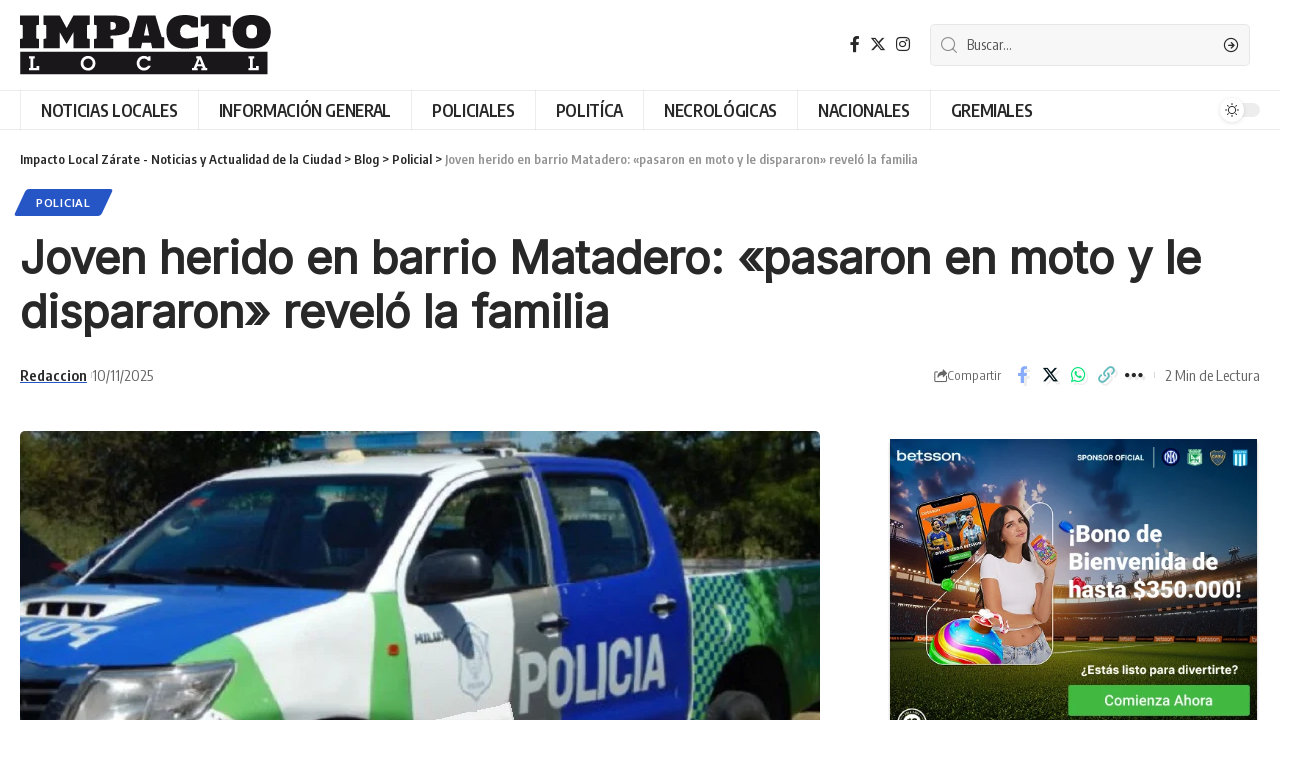

--- FILE ---
content_type: text/html; charset=UTF-8
request_url: https://impactolocal.com.ar/2021/03/05/joven-herido-en-barrio-matadero-pasaron-en-moto-y-le-dispararon-revelo-la-familia/
body_size: 25438
content:
<!DOCTYPE html>
<html lang="es">
<head>
    <meta charset="UTF-8">
    <meta http-equiv="X-UA-Compatible" content="IE=edge">
    <meta name="viewport" content="width=device-width, initial-scale=1">
    <link rel="profile" href="https://gmpg.org/xfn/11">
	<meta name='robots' content='index, follow, max-image-preview:large, max-snippet:-1, max-video-preview:-1' />
	<style>img:is([sizes="auto" i], [sizes^="auto," i]) { contain-intrinsic-size: 3000px 1500px }</style>
	
	<!-- This site is optimized with the Yoast SEO Premium plugin v21.5 (Yoast SEO v21.5) - https://yoast.com/wordpress/plugins/seo/ -->
	<title>Joven herido en barrio Matadero: &quot;pasaron en moto y le dispararon&quot; reveló la familia - Impacto Local Zárate - Noticias y Actualidad de la Ciudad</title>
	<link rel="canonical" href="https://impactolocal.com.ar/2021/03/05/joven-herido-en-barrio-matadero-pasaron-en-moto-y-le-dispararon-revelo-la-familia/" />
	<meta property="og:locale" content="es_ES" />
	<meta property="og:type" content="article" />
	<meta property="og:title" content="Joven herido en barrio Matadero: &quot;pasaron en moto y le dispararon&quot; reveló la familia" />
	<meta property="og:description" content="Ayer por la tarde un joven result&oacute; herido de un balazo en el barrio Matadero. Investigadores y personal de fiscal&iacute;a trabajan para tratar de esclarecer lo ocurrido. Por su parte su familia dio la versi&oacute;n de lo ocurrido mientras que espera el accionar de la Justicia al respecto &laquo;&eacute;l estaba con su hijo de 9 [&hellip;]" />
	<meta property="og:url" content="https://impactolocal.com.ar/2021/03/05/joven-herido-en-barrio-matadero-pasaron-en-moto-y-le-dispararon-revelo-la-familia/" />
	<meta property="og:site_name" content="Impacto Local Zárate - Noticias y Actualidad de la Ciudad" />
	<meta property="article:published_time" content="2021-03-05T19:33:21+00:00" />
	<meta property="article:modified_time" content="2021-03-05T19:33:39+00:00" />
	<meta property="og:image" content="https://impactolocal.com.ar/wp-content/uploads/2021/02/policia-patrullero.jpg" />
	<meta property="og:image:width" content="800" />
	<meta property="og:image:height" content="445" />
	<meta property="og:image:type" content="image/jpeg" />
	<meta name="author" content="Redaccion" />
	<meta name="twitter:card" content="summary_large_image" />
	<meta name="twitter:label1" content="Escrito por" />
	<meta name="twitter:data1" content="Redaccion" />
	<meta name="twitter:label2" content="Tiempo de lectura" />
	<meta name="twitter:data2" content="1 minuto" />
	<script type="application/ld+json" class="yoast-schema-graph">{"@context":"https://schema.org","@graph":[{"@type":"Article","@id":"https://impactolocal.com.ar/2021/03/05/joven-herido-en-barrio-matadero-pasaron-en-moto-y-le-dispararon-revelo-la-familia/#article","isPartOf":{"@id":"https://impactolocal.com.ar/2021/03/05/joven-herido-en-barrio-matadero-pasaron-en-moto-y-le-dispararon-revelo-la-familia/"},"author":{"name":"Redaccion","@id":"https://impactolocal.com.ar/#/schema/person/03da1c5086450a54f31cf6540f689c53"},"headline":"Joven herido en barrio Matadero: «pasaron en moto y le dispararon» reveló la familia","datePublished":"2021-03-05T19:33:21+00:00","dateModified":"2021-03-05T19:33:39+00:00","mainEntityOfPage":{"@id":"https://impactolocal.com.ar/2021/03/05/joven-herido-en-barrio-matadero-pasaron-en-moto-y-le-dispararon-revelo-la-familia/"},"wordCount":292,"commentCount":0,"publisher":{"@id":"https://impactolocal.com.ar/#organization"},"image":{"@id":"https://impactolocal.com.ar/2021/03/05/joven-herido-en-barrio-matadero-pasaron-en-moto-y-le-dispararon-revelo-la-familia/#primaryimage"},"thumbnailUrl":"https://impactolocal.com.ar/wp-content/uploads/2021/02/policia-patrullero.jpg","articleSection":["Policial"],"inLanguage":"es","potentialAction":[{"@type":"CommentAction","name":"Comment","target":["https://impactolocal.com.ar/2021/03/05/joven-herido-en-barrio-matadero-pasaron-en-moto-y-le-dispararon-revelo-la-familia/#respond"]}]},{"@type":"WebPage","@id":"https://impactolocal.com.ar/2021/03/05/joven-herido-en-barrio-matadero-pasaron-en-moto-y-le-dispararon-revelo-la-familia/","url":"https://impactolocal.com.ar/2021/03/05/joven-herido-en-barrio-matadero-pasaron-en-moto-y-le-dispararon-revelo-la-familia/","name":"Joven herido en barrio Matadero: \"pasaron en moto y le dispararon\" reveló la familia - Impacto Local Zárate - Noticias y Actualidad de la Ciudad","isPartOf":{"@id":"https://impactolocal.com.ar/#website"},"primaryImageOfPage":{"@id":"https://impactolocal.com.ar/2021/03/05/joven-herido-en-barrio-matadero-pasaron-en-moto-y-le-dispararon-revelo-la-familia/#primaryimage"},"image":{"@id":"https://impactolocal.com.ar/2021/03/05/joven-herido-en-barrio-matadero-pasaron-en-moto-y-le-dispararon-revelo-la-familia/#primaryimage"},"thumbnailUrl":"https://impactolocal.com.ar/wp-content/uploads/2021/02/policia-patrullero.jpg","datePublished":"2021-03-05T19:33:21+00:00","dateModified":"2021-03-05T19:33:39+00:00","breadcrumb":{"@id":"https://impactolocal.com.ar/2021/03/05/joven-herido-en-barrio-matadero-pasaron-en-moto-y-le-dispararon-revelo-la-familia/#breadcrumb"},"inLanguage":"es","potentialAction":[{"@type":"ReadAction","target":["https://impactolocal.com.ar/2021/03/05/joven-herido-en-barrio-matadero-pasaron-en-moto-y-le-dispararon-revelo-la-familia/"]}]},{"@type":"ImageObject","inLanguage":"es","@id":"https://impactolocal.com.ar/2021/03/05/joven-herido-en-barrio-matadero-pasaron-en-moto-y-le-dispararon-revelo-la-familia/#primaryimage","url":"https://impactolocal.com.ar/wp-content/uploads/2021/02/policia-patrullero.jpg","contentUrl":"https://impactolocal.com.ar/wp-content/uploads/2021/02/policia-patrullero.jpg","width":800,"height":445,"caption":"FOTO: Archivo"},{"@type":"BreadcrumbList","@id":"https://impactolocal.com.ar/2021/03/05/joven-herido-en-barrio-matadero-pasaron-en-moto-y-le-dispararon-revelo-la-familia/#breadcrumb","itemListElement":[{"@type":"ListItem","position":1,"name":"Home","item":"https://impactolocal.com.ar/"},{"@type":"ListItem","position":2,"name":"Blog","item":"https://impactolocal.com.ar/blog/"},{"@type":"ListItem","position":3,"name":"Joven herido en barrio Matadero: «pasaron en moto y le dispararon» reveló la familia"}]},{"@type":"WebSite","@id":"https://impactolocal.com.ar/#website","url":"https://impactolocal.com.ar/","name":"Impacto Local Zárate - Noticias y Actualidad de la Ciudad","description":"Descubre las últimas noticias y eventos en Zárate. Mantente informado sobre deportes, cultura, y novedades locales en Impacto Local Zárate.","publisher":{"@id":"https://impactolocal.com.ar/#organization"},"potentialAction":[{"@type":"SearchAction","target":{"@type":"EntryPoint","urlTemplate":"https://impactolocal.com.ar/?s={search_term_string}"},"query-input":"required name=search_term_string"}],"inLanguage":"es"},{"@type":"Organization","@id":"https://impactolocal.com.ar/#organization","name":"Impacto Local Zárate - Noticias y Actualidad de la Ciudad","url":"https://impactolocal.com.ar/","logo":{"@type":"ImageObject","inLanguage":"es","@id":"https://impactolocal.com.ar/#/schema/logo/image/","url":"https://impactolocal.com.ar/wp-content/uploads/2020/10/logo.png","contentUrl":"https://impactolocal.com.ar/wp-content/uploads/2020/10/logo.png","width":217,"height":50,"caption":"Impacto Local Zárate - Noticias y Actualidad de la Ciudad"},"image":{"@id":"https://impactolocal.com.ar/#/schema/logo/image/"}},{"@type":"Person","@id":"https://impactolocal.com.ar/#/schema/person/03da1c5086450a54f31cf6540f689c53","name":"Redaccion","image":{"@type":"ImageObject","inLanguage":"es","@id":"https://impactolocal.com.ar/#/schema/person/image/","url":"https://secure.gravatar.com/avatar/42286dc72dd13b691ed1f0b408edfce8?s=96&d=mm&r=g","contentUrl":"https://secure.gravatar.com/avatar/42286dc72dd13b691ed1f0b408edfce8?s=96&d=mm&r=g","caption":"Redaccion"},"url":"https://impactolocal.com.ar/author/impactolocal/"}]}</script>
	<!-- / Yoast SEO Premium plugin. -->


<link rel="alternate" type="application/rss+xml" title="Impacto Local Zárate - Noticias y Actualidad de la Ciudad &raquo; Feed" href="https://impactolocal.com.ar/feed/" />
<link rel="alternate" type="application/rss+xml" title="Impacto Local Zárate - Noticias y Actualidad de la Ciudad &raquo; Feed de los comentarios" href="https://impactolocal.com.ar/comments/feed/" />
<link rel="alternate" type="application/rss+xml" title="Impacto Local Zárate - Noticias y Actualidad de la Ciudad &raquo; Comentario Joven herido en barrio Matadero: «pasaron en moto y le dispararon» reveló la familia del feed" href="https://impactolocal.com.ar/2021/03/05/joven-herido-en-barrio-matadero-pasaron-en-moto-y-le-dispararon-revelo-la-familia/feed/" />
			<link rel="pingback" href="https://impactolocal.com.ar/xmlrpc.php"/>
		<script type="application/ld+json">{"@context":"https://schema.org","@type":"Organization","legalName":"Impacto Local Z\u00e1rate - Noticias y Actualidad de la Ciudad","url":"https://impactolocal.com.ar/","sameAs":["https://www.facebook.com/ImpactoLocalOnline","https://twitter.com/ImpactoLocalOK","https://www.instagram.com/impactolocal.com.ar"]}</script>
<script>
window._wpemojiSettings = {"baseUrl":"https:\/\/s.w.org\/images\/core\/emoji\/15.0.3\/72x72\/","ext":".png","svgUrl":"https:\/\/s.w.org\/images\/core\/emoji\/15.0.3\/svg\/","svgExt":".svg","source":{"concatemoji":"https:\/\/impactolocal.com.ar\/wp-includes\/js\/wp-emoji-release.min.js?ver=6.7.4"}};
/*! This file is auto-generated */
!function(i,n){var o,s,e;function c(e){try{var t={supportTests:e,timestamp:(new Date).valueOf()};sessionStorage.setItem(o,JSON.stringify(t))}catch(e){}}function p(e,t,n){e.clearRect(0,0,e.canvas.width,e.canvas.height),e.fillText(t,0,0);var t=new Uint32Array(e.getImageData(0,0,e.canvas.width,e.canvas.height).data),r=(e.clearRect(0,0,e.canvas.width,e.canvas.height),e.fillText(n,0,0),new Uint32Array(e.getImageData(0,0,e.canvas.width,e.canvas.height).data));return t.every(function(e,t){return e===r[t]})}function u(e,t,n){switch(t){case"flag":return n(e,"\ud83c\udff3\ufe0f\u200d\u26a7\ufe0f","\ud83c\udff3\ufe0f\u200b\u26a7\ufe0f")?!1:!n(e,"\ud83c\uddfa\ud83c\uddf3","\ud83c\uddfa\u200b\ud83c\uddf3")&&!n(e,"\ud83c\udff4\udb40\udc67\udb40\udc62\udb40\udc65\udb40\udc6e\udb40\udc67\udb40\udc7f","\ud83c\udff4\u200b\udb40\udc67\u200b\udb40\udc62\u200b\udb40\udc65\u200b\udb40\udc6e\u200b\udb40\udc67\u200b\udb40\udc7f");case"emoji":return!n(e,"\ud83d\udc26\u200d\u2b1b","\ud83d\udc26\u200b\u2b1b")}return!1}function f(e,t,n){var r="undefined"!=typeof WorkerGlobalScope&&self instanceof WorkerGlobalScope?new OffscreenCanvas(300,150):i.createElement("canvas"),a=r.getContext("2d",{willReadFrequently:!0}),o=(a.textBaseline="top",a.font="600 32px Arial",{});return e.forEach(function(e){o[e]=t(a,e,n)}),o}function t(e){var t=i.createElement("script");t.src=e,t.defer=!0,i.head.appendChild(t)}"undefined"!=typeof Promise&&(o="wpEmojiSettingsSupports",s=["flag","emoji"],n.supports={everything:!0,everythingExceptFlag:!0},e=new Promise(function(e){i.addEventListener("DOMContentLoaded",e,{once:!0})}),new Promise(function(t){var n=function(){try{var e=JSON.parse(sessionStorage.getItem(o));if("object"==typeof e&&"number"==typeof e.timestamp&&(new Date).valueOf()<e.timestamp+604800&&"object"==typeof e.supportTests)return e.supportTests}catch(e){}return null}();if(!n){if("undefined"!=typeof Worker&&"undefined"!=typeof OffscreenCanvas&&"undefined"!=typeof URL&&URL.createObjectURL&&"undefined"!=typeof Blob)try{var e="postMessage("+f.toString()+"("+[JSON.stringify(s),u.toString(),p.toString()].join(",")+"));",r=new Blob([e],{type:"text/javascript"}),a=new Worker(URL.createObjectURL(r),{name:"wpTestEmojiSupports"});return void(a.onmessage=function(e){c(n=e.data),a.terminate(),t(n)})}catch(e){}c(n=f(s,u,p))}t(n)}).then(function(e){for(var t in e)n.supports[t]=e[t],n.supports.everything=n.supports.everything&&n.supports[t],"flag"!==t&&(n.supports.everythingExceptFlag=n.supports.everythingExceptFlag&&n.supports[t]);n.supports.everythingExceptFlag=n.supports.everythingExceptFlag&&!n.supports.flag,n.DOMReady=!1,n.readyCallback=function(){n.DOMReady=!0}}).then(function(){return e}).then(function(){var e;n.supports.everything||(n.readyCallback(),(e=n.source||{}).concatemoji?t(e.concatemoji):e.wpemoji&&e.twemoji&&(t(e.twemoji),t(e.wpemoji)))}))}((window,document),window._wpemojiSettings);
</script>

<style id='wp-emoji-styles-inline-css'>

	img.wp-smiley, img.emoji {
		display: inline !important;
		border: none !important;
		box-shadow: none !important;
		height: 1em !important;
		width: 1em !important;
		margin: 0 0.07em !important;
		vertical-align: -0.1em !important;
		background: none !important;
		padding: 0 !important;
	}
</style>
<link rel='stylesheet' id='wp-block-library-css' href='https://impactolocal.com.ar/wp-includes/css/dist/block-library/style.min.css?ver=6.7.4' media='all' />
<style id='classic-theme-styles-inline-css'>
/*! This file is auto-generated */
.wp-block-button__link{color:#fff;background-color:#32373c;border-radius:9999px;box-shadow:none;text-decoration:none;padding:calc(.667em + 2px) calc(1.333em + 2px);font-size:1.125em}.wp-block-file__button{background:#32373c;color:#fff;text-decoration:none}
</style>
<style id='global-styles-inline-css'>
:root{--wp--preset--aspect-ratio--square: 1;--wp--preset--aspect-ratio--4-3: 4/3;--wp--preset--aspect-ratio--3-4: 3/4;--wp--preset--aspect-ratio--3-2: 3/2;--wp--preset--aspect-ratio--2-3: 2/3;--wp--preset--aspect-ratio--16-9: 16/9;--wp--preset--aspect-ratio--9-16: 9/16;--wp--preset--color--black: #000000;--wp--preset--color--cyan-bluish-gray: #abb8c3;--wp--preset--color--white: #ffffff;--wp--preset--color--pale-pink: #f78da7;--wp--preset--color--vivid-red: #cf2e2e;--wp--preset--color--luminous-vivid-orange: #ff6900;--wp--preset--color--luminous-vivid-amber: #fcb900;--wp--preset--color--light-green-cyan: #7bdcb5;--wp--preset--color--vivid-green-cyan: #00d084;--wp--preset--color--pale-cyan-blue: #8ed1fc;--wp--preset--color--vivid-cyan-blue: #0693e3;--wp--preset--color--vivid-purple: #9b51e0;--wp--preset--gradient--vivid-cyan-blue-to-vivid-purple: linear-gradient(135deg,rgba(6,147,227,1) 0%,rgb(155,81,224) 100%);--wp--preset--gradient--light-green-cyan-to-vivid-green-cyan: linear-gradient(135deg,rgb(122,220,180) 0%,rgb(0,208,130) 100%);--wp--preset--gradient--luminous-vivid-amber-to-luminous-vivid-orange: linear-gradient(135deg,rgba(252,185,0,1) 0%,rgba(255,105,0,1) 100%);--wp--preset--gradient--luminous-vivid-orange-to-vivid-red: linear-gradient(135deg,rgba(255,105,0,1) 0%,rgb(207,46,46) 100%);--wp--preset--gradient--very-light-gray-to-cyan-bluish-gray: linear-gradient(135deg,rgb(238,238,238) 0%,rgb(169,184,195) 100%);--wp--preset--gradient--cool-to-warm-spectrum: linear-gradient(135deg,rgb(74,234,220) 0%,rgb(151,120,209) 20%,rgb(207,42,186) 40%,rgb(238,44,130) 60%,rgb(251,105,98) 80%,rgb(254,248,76) 100%);--wp--preset--gradient--blush-light-purple: linear-gradient(135deg,rgb(255,206,236) 0%,rgb(152,150,240) 100%);--wp--preset--gradient--blush-bordeaux: linear-gradient(135deg,rgb(254,205,165) 0%,rgb(254,45,45) 50%,rgb(107,0,62) 100%);--wp--preset--gradient--luminous-dusk: linear-gradient(135deg,rgb(255,203,112) 0%,rgb(199,81,192) 50%,rgb(65,88,208) 100%);--wp--preset--gradient--pale-ocean: linear-gradient(135deg,rgb(255,245,203) 0%,rgb(182,227,212) 50%,rgb(51,167,181) 100%);--wp--preset--gradient--electric-grass: linear-gradient(135deg,rgb(202,248,128) 0%,rgb(113,206,126) 100%);--wp--preset--gradient--midnight: linear-gradient(135deg,rgb(2,3,129) 0%,rgb(40,116,252) 100%);--wp--preset--font-size--small: 13px;--wp--preset--font-size--medium: 20px;--wp--preset--font-size--large: 36px;--wp--preset--font-size--x-large: 42px;--wp--preset--spacing--20: 0.44rem;--wp--preset--spacing--30: 0.67rem;--wp--preset--spacing--40: 1rem;--wp--preset--spacing--50: 1.5rem;--wp--preset--spacing--60: 2.25rem;--wp--preset--spacing--70: 3.38rem;--wp--preset--spacing--80: 5.06rem;--wp--preset--shadow--natural: 6px 6px 9px rgba(0, 0, 0, 0.2);--wp--preset--shadow--deep: 12px 12px 50px rgba(0, 0, 0, 0.4);--wp--preset--shadow--sharp: 6px 6px 0px rgba(0, 0, 0, 0.2);--wp--preset--shadow--outlined: 6px 6px 0px -3px rgba(255, 255, 255, 1), 6px 6px rgba(0, 0, 0, 1);--wp--preset--shadow--crisp: 6px 6px 0px rgba(0, 0, 0, 1);}:where(.is-layout-flex){gap: 0.5em;}:where(.is-layout-grid){gap: 0.5em;}body .is-layout-flex{display: flex;}.is-layout-flex{flex-wrap: wrap;align-items: center;}.is-layout-flex > :is(*, div){margin: 0;}body .is-layout-grid{display: grid;}.is-layout-grid > :is(*, div){margin: 0;}:where(.wp-block-columns.is-layout-flex){gap: 2em;}:where(.wp-block-columns.is-layout-grid){gap: 2em;}:where(.wp-block-post-template.is-layout-flex){gap: 1.25em;}:where(.wp-block-post-template.is-layout-grid){gap: 1.25em;}.has-black-color{color: var(--wp--preset--color--black) !important;}.has-cyan-bluish-gray-color{color: var(--wp--preset--color--cyan-bluish-gray) !important;}.has-white-color{color: var(--wp--preset--color--white) !important;}.has-pale-pink-color{color: var(--wp--preset--color--pale-pink) !important;}.has-vivid-red-color{color: var(--wp--preset--color--vivid-red) !important;}.has-luminous-vivid-orange-color{color: var(--wp--preset--color--luminous-vivid-orange) !important;}.has-luminous-vivid-amber-color{color: var(--wp--preset--color--luminous-vivid-amber) !important;}.has-light-green-cyan-color{color: var(--wp--preset--color--light-green-cyan) !important;}.has-vivid-green-cyan-color{color: var(--wp--preset--color--vivid-green-cyan) !important;}.has-pale-cyan-blue-color{color: var(--wp--preset--color--pale-cyan-blue) !important;}.has-vivid-cyan-blue-color{color: var(--wp--preset--color--vivid-cyan-blue) !important;}.has-vivid-purple-color{color: var(--wp--preset--color--vivid-purple) !important;}.has-black-background-color{background-color: var(--wp--preset--color--black) !important;}.has-cyan-bluish-gray-background-color{background-color: var(--wp--preset--color--cyan-bluish-gray) !important;}.has-white-background-color{background-color: var(--wp--preset--color--white) !important;}.has-pale-pink-background-color{background-color: var(--wp--preset--color--pale-pink) !important;}.has-vivid-red-background-color{background-color: var(--wp--preset--color--vivid-red) !important;}.has-luminous-vivid-orange-background-color{background-color: var(--wp--preset--color--luminous-vivid-orange) !important;}.has-luminous-vivid-amber-background-color{background-color: var(--wp--preset--color--luminous-vivid-amber) !important;}.has-light-green-cyan-background-color{background-color: var(--wp--preset--color--light-green-cyan) !important;}.has-vivid-green-cyan-background-color{background-color: var(--wp--preset--color--vivid-green-cyan) !important;}.has-pale-cyan-blue-background-color{background-color: var(--wp--preset--color--pale-cyan-blue) !important;}.has-vivid-cyan-blue-background-color{background-color: var(--wp--preset--color--vivid-cyan-blue) !important;}.has-vivid-purple-background-color{background-color: var(--wp--preset--color--vivid-purple) !important;}.has-black-border-color{border-color: var(--wp--preset--color--black) !important;}.has-cyan-bluish-gray-border-color{border-color: var(--wp--preset--color--cyan-bluish-gray) !important;}.has-white-border-color{border-color: var(--wp--preset--color--white) !important;}.has-pale-pink-border-color{border-color: var(--wp--preset--color--pale-pink) !important;}.has-vivid-red-border-color{border-color: var(--wp--preset--color--vivid-red) !important;}.has-luminous-vivid-orange-border-color{border-color: var(--wp--preset--color--luminous-vivid-orange) !important;}.has-luminous-vivid-amber-border-color{border-color: var(--wp--preset--color--luminous-vivid-amber) !important;}.has-light-green-cyan-border-color{border-color: var(--wp--preset--color--light-green-cyan) !important;}.has-vivid-green-cyan-border-color{border-color: var(--wp--preset--color--vivid-green-cyan) !important;}.has-pale-cyan-blue-border-color{border-color: var(--wp--preset--color--pale-cyan-blue) !important;}.has-vivid-cyan-blue-border-color{border-color: var(--wp--preset--color--vivid-cyan-blue) !important;}.has-vivid-purple-border-color{border-color: var(--wp--preset--color--vivid-purple) !important;}.has-vivid-cyan-blue-to-vivid-purple-gradient-background{background: var(--wp--preset--gradient--vivid-cyan-blue-to-vivid-purple) !important;}.has-light-green-cyan-to-vivid-green-cyan-gradient-background{background: var(--wp--preset--gradient--light-green-cyan-to-vivid-green-cyan) !important;}.has-luminous-vivid-amber-to-luminous-vivid-orange-gradient-background{background: var(--wp--preset--gradient--luminous-vivid-amber-to-luminous-vivid-orange) !important;}.has-luminous-vivid-orange-to-vivid-red-gradient-background{background: var(--wp--preset--gradient--luminous-vivid-orange-to-vivid-red) !important;}.has-very-light-gray-to-cyan-bluish-gray-gradient-background{background: var(--wp--preset--gradient--very-light-gray-to-cyan-bluish-gray) !important;}.has-cool-to-warm-spectrum-gradient-background{background: var(--wp--preset--gradient--cool-to-warm-spectrum) !important;}.has-blush-light-purple-gradient-background{background: var(--wp--preset--gradient--blush-light-purple) !important;}.has-blush-bordeaux-gradient-background{background: var(--wp--preset--gradient--blush-bordeaux) !important;}.has-luminous-dusk-gradient-background{background: var(--wp--preset--gradient--luminous-dusk) !important;}.has-pale-ocean-gradient-background{background: var(--wp--preset--gradient--pale-ocean) !important;}.has-electric-grass-gradient-background{background: var(--wp--preset--gradient--electric-grass) !important;}.has-midnight-gradient-background{background: var(--wp--preset--gradient--midnight) !important;}.has-small-font-size{font-size: var(--wp--preset--font-size--small) !important;}.has-medium-font-size{font-size: var(--wp--preset--font-size--medium) !important;}.has-large-font-size{font-size: var(--wp--preset--font-size--large) !important;}.has-x-large-font-size{font-size: var(--wp--preset--font-size--x-large) !important;}
:where(.wp-block-post-template.is-layout-flex){gap: 1.25em;}:where(.wp-block-post-template.is-layout-grid){gap: 1.25em;}
:where(.wp-block-columns.is-layout-flex){gap: 2em;}:where(.wp-block-columns.is-layout-grid){gap: 2em;}
:root :where(.wp-block-pullquote){font-size: 1.5em;line-height: 1.6;}
</style>
<link rel='stylesheet' id='contact-form-7-css' href='https://impactolocal.com.ar/wp-content/plugins/contact-form-7/includes/css/styles.css?ver=5.8.2' media='all' />
<link rel='stylesheet' id='foxiz-elements-css' href='https://impactolocal.com.ar/wp-content/plugins/foxiz-core/lib/foxiz-elements/public/style.css?ver=2.0' media='all' />
<link rel='stylesheet' id='elementor-icons-css' href='https://impactolocal.com.ar/wp-content/plugins/elementor/assets/lib/eicons/css/elementor-icons.min.css?ver=5.23.0' media='all' />
<link rel='stylesheet' id='elementor-frontend-css' href='https://impactolocal.com.ar/wp-content/plugins/elementor/assets/css/frontend-lite.min.css?ver=3.17.1' media='all' />
<link rel='stylesheet' id='swiper-css' href='https://impactolocal.com.ar/wp-content/plugins/elementor/assets/lib/swiper/v8/css/swiper.min.css?ver=8.4.5' media='all' />
<link rel='stylesheet' id='elementor-post-200673-css' href='https://impactolocal.com.ar/wp-content/uploads/elementor/css/post-200673.css?ver=1698514587' media='all' />
<link rel='stylesheet' id='elementor-pro-css' href='https://impactolocal.com.ar/wp-content/plugins/elementor-pro/assets/css/frontend-lite.min.css?ver=3.17.0' media='all' />
<link rel='stylesheet' id='foxiz-font-css' href='//fonts.googleapis.com/css?family=Lato%3A400%2C700%2C900%2C100italic%2C300italic%2C400italic%2C700italic%2C900italic%7CInter%3A%7COxygen%3A400%2C700%7CEncode+Sans+Condensed%3A400%2C500%2C600%2C700%2C800&#038;display=swap&#038;ver=2.1.3' media='all' />
<link rel='stylesheet' id='foxiz-main-css' href='https://impactolocal.com.ar/wp-content/themes/foxiz/assets/css/main.css?ver=2.1.3' media='all' />
<link rel='stylesheet' id='foxiz-print-css' href='https://impactolocal.com.ar/wp-content/themes/foxiz/assets/css/print.css?ver=2.1.3' media='all' />
<link rel='stylesheet' id='foxiz-style-css' href='https://impactolocal.com.ar/wp-content/themes/foxiz/style.css?ver=2.1.3' media='all' />
<style id='foxiz-style-inline-css'>
:root {--body-family:Lato;--body-fweight:400;--h1-family:Inter;--h2-family:Inter, 'system-ui', -apple-system, BlinkMacSystemFont, 'Segoe UI', Roboto, Oxygen, Ubuntu, Cantarell, 'Fira Sans', 'Droid Sans', 'Helvetica Neue', sans-serif;}:root {--g-color :#2655c6;--g-color-90 :#2655c6e6;}[data-theme="dark"].is-hd-4 {--nav-bg: #191c20;--nav-bg-from: #191c20;--nav-bg-to: #191c20;}.p-category {--cat-highlight : #2655c6;--cat-highlight-90 : #2655c6e6;}:root {--max-width-wo-sb : 860px;--top-site-bg :#0e0f12;--hyperlink-line-color :var(--g-color);}[data-theme="dark"], .light-scheme {--top-site-bg :#0e0f12;}.search-header:before { background-repeat : no-repeat;background-size : cover;background-image : url(https://foxiz.themeruby.com/default/wp-content/uploads/sites/2/2021/09/search-bg.jpg);background-attachment : scroll;background-position : center center;}[data-theme="dark"] .search-header:before { background-repeat : no-repeat;background-size : cover;background-image : url(https://foxiz.themeruby.com/default/wp-content/uploads/sites/2/2021/09/search-bgd.jpg);background-attachment : scroll;background-position : center center;}.footer-has-bg { background-color : #00000007;}[data-theme="dark"] .footer-has-bg { background-color : #16181c;}.top-site-ad .ad-image { max-width: 1500px; }.yes-hd-transparent .top-site-ad {--top-site-bg :#0e0f12;}#amp-mobile-version-switcher { display: none; }
</style>
<link rel='stylesheet' id='google-fonts-1-css' href='https://fonts.googleapis.com/css?family=Roboto%3A100%2C100italic%2C200%2C200italic%2C300%2C300italic%2C400%2C400italic%2C500%2C500italic%2C600%2C600italic%2C700%2C700italic%2C800%2C800italic%2C900%2C900italic%7CRoboto+Slab%3A100%2C100italic%2C200%2C200italic%2C300%2C300italic%2C400%2C400italic%2C500%2C500italic%2C600%2C600italic%2C700%2C700italic%2C800%2C800italic%2C900%2C900italic&#038;display=swap&#038;ver=6.7.4' media='all' />
<link rel="preconnect" href="https://fonts.gstatic.com/" crossorigin><script src="https://impactolocal.com.ar/wp-includes/js/jquery/jquery.min.js?ver=3.7.1" id="jquery-core-js"></script>
<script src="https://impactolocal.com.ar/wp-includes/js/jquery/jquery-migrate.min.js?ver=3.4.1" id="jquery-migrate-js"></script>
<script src="https://impactolocal.com.ar/wp-content/themes/foxiz/assets/js/highlight-share.js?ver=1" id="highlight-share-js"></script>
<link rel="https://api.w.org/" href="https://impactolocal.com.ar/wp-json/" /><link rel="alternate" title="JSON" type="application/json" href="https://impactolocal.com.ar/wp-json/wp/v2/posts/141148" /><link rel="EditURI" type="application/rsd+xml" title="RSD" href="https://impactolocal.com.ar/xmlrpc.php?rsd" />
<link rel='shortlink' href='https://impactolocal.com.ar/?p=141148' />
<link rel="alternate" title="oEmbed (JSON)" type="application/json+oembed" href="https://impactolocal.com.ar/wp-json/oembed/1.0/embed?url=https%3A%2F%2Fimpactolocal.com.ar%2F2021%2F03%2F05%2Fjoven-herido-en-barrio-matadero-pasaron-en-moto-y-le-dispararon-revelo-la-familia%2F" />
<link rel="alternate" title="oEmbed (XML)" type="text/xml+oembed" href="https://impactolocal.com.ar/wp-json/oembed/1.0/embed?url=https%3A%2F%2Fimpactolocal.com.ar%2F2021%2F03%2F05%2Fjoven-herido-en-barrio-matadero-pasaron-en-moto-y-le-dispararon-revelo-la-familia%2F&#038;format=xml" />
<meta name="generator" content="Elementor 3.17.1; features: e_dom_optimization, e_optimized_assets_loading, e_optimized_css_loading, additional_custom_breakpoints, block_editor_assets_optimize, e_image_loading_optimization; settings: css_print_method-external, google_font-enabled, font_display-swap">
<!-- Global site tag (gtag.js) - Google Analytics -->
<script async src="https://www.googletagmanager.com/gtag/js?id=UA-66112260-1"></script>
<script>
  window.dataLayer = window.dataLayer || [];
  function gtag(){dataLayer.push(arguments);}
  gtag('js', new Date());

  gtag('config', 'UA-66112260-1');
</script>

<script type="application/ld+json">{"@context":"https://schema.org","@type":"WebSite","@id":"https://impactolocal.com.ar/#website","url":"https://impactolocal.com.ar/","name":"Impacto Local Z\u00e1rate - Noticias y Actualidad de la Ciudad","potentialAction":{"@type":"SearchAction","target":"https://impactolocal.com.ar/?s={search_term_string}","query-input":"required name=search_term_string"}}</script>
			<meta property="og:title" content="Joven herido en barrio Matadero: «pasaron en moto y le dispararon» reveló la familia"/>
			<meta property="og:url" content="https://impactolocal.com.ar/2021/03/05/joven-herido-en-barrio-matadero-pasaron-en-moto-y-le-dispararon-revelo-la-familia/"/>
			<meta property="og:site_name" content="Impacto Local Zárate &#8211; Noticias y Actualidad de la Ciudad"/>
							<meta property="og:image" content="https://impactolocal.com.ar/wp-content/uploads/2021/02/policia-patrullero.jpg"/>
							<meta property="og:type" content="article"/>
				<meta property="article:published_time" content="2021-03-05T16:33:21-03:00"/>
				<meta property="article:modified_time" content="2021-03-05T16:33:39-03:00"/>
				<meta name="author" content="Redaccion"/>
				<meta name="twitter:card" content="summary_large_image"/>
				<meta name="twitter:creator" content="@Impacto Local Zárate - Noticias y Actualidad de la Ciudad"/>
				<meta name="twitter:label1" content="Written by"/>
				<meta name="twitter:data1" content="Redaccion"/>
								<meta name="twitter:label2" content="Est. reading time"/>
				<meta name="twitter:data2" content="2 minutes"/>
			<script type="application/ld+json">{"@context":"http://schema.org","@type":"BreadcrumbList","itemListElement":[{"@type":"ListItem","position":4,"item":{"@id":"https://impactolocal.com.ar/2021/03/05/joven-herido-en-barrio-matadero-pasaron-en-moto-y-le-dispararon-revelo-la-familia/","name":"Joven herido en barrio Matadero: \u00abpasaron en moto y le dispararon\u00bb revel\u00f3 la familia"}},{"@type":"ListItem","position":3,"item":{"@id":"https://impactolocal.com.ar/category/policial/","name":"Policial"}},{"@type":"ListItem","position":2,"item":{"@id":"https://impactolocal.com.ar/blog/","name":"Blog"}},{"@type":"ListItem","position":1,"item":{"@id":"https://impactolocal.com.ar","name":"Impacto Local Z\u00e1rate - Noticias y Actualidad de la Ciudad"}}]}</script>
<link rel="icon" href="https://impactolocal.com.ar/wp-content/uploads/2023/10/cropped-favicon-impactolocal-32x32.png" sizes="32x32" />
<link rel="icon" href="https://impactolocal.com.ar/wp-content/uploads/2023/10/cropped-favicon-impactolocal-192x192.png" sizes="192x192" />
<link rel="apple-touch-icon" href="https://impactolocal.com.ar/wp-content/uploads/2023/10/cropped-favicon-impactolocal-180x180.png" />
<meta name="msapplication-TileImage" content="https://impactolocal.com.ar/wp-content/uploads/2023/10/cropped-favicon-impactolocal-270x270.png" />
<!-- Global site tag (gtag.js) - Google Analytics -->
<script async src="https://www.googletagmanager.com/gtag/js?id=UA-66112260-1"></script>
<script>
  window.dataLayer = window.dataLayer || [];
  function gtag(){dataLayer.push(arguments);}
  gtag('js', new Date());

  gtag('config', 'UA-66112260-1');
</script>
		<style id="wp-custom-css">
			.ads {
	padding-bottom:10px;
	width: 100%;
}		</style>
		</head>
<body data-rsssl=1 class="post-template-default single single-post postid-141148 single-format-standard wp-custom-logo wp-embed-responsive elementor-default elementor-kit-200673 menu-ani-1 hover-ani-1 btn-ani-1 is-rm-1 is-hd-4 is-standard-1 is-mstick yes-tstick is-backtop none-m-backtop is-mstick is-smart-sticky" data-theme="default">
<div class="site-outer">
	        <div id="site-header" class="header-wrap rb-section header-4 header-wrapper has-quick-menu">
					<div class="reading-indicator"><span id="reading-progress"></span></div>
		            <div class="logo-sec">
                <div class="logo-sec-inner rb-container edge-padding">
                    <div class="logo-sec-left">		<div class="logo-wrap is-image-logo site-branding is-logo-svg">
			<a href="https://impactolocal.com.ar/" class="logo" title="Impacto Local Zárate - Noticias y Actualidad de la Ciudad">
				<img class="logo-default" data-mode="default" height="81" width="339" src="https://impactolocal.com.ar/wp-content/uploads/2023/10/logo-impactolocal.svg" alt="Impacto Local Zárate - Noticias y Actualidad de la Ciudad" decoding="async" loading="eager"><img class="logo-dark" data-mode="dark" height="81" width="339" src="https://impactolocal.com.ar/wp-content/uploads/2023/10/logo-impactolocal-blanco.svg" alt="Impacto Local Zárate - Noticias y Actualidad de la Ciudad" decoding="async" loading="eager"><img class="logo-transparent" height="81" width="339" src="https://impactolocal.com.ar/wp-content/uploads/2023/10/logo-impactolocal-blanco.svg" alt="Impacto Local Zárate - Noticias y Actualidad de la Ciudad" decoding="async" loading="eager">			</a>
		</div>
		</div>
                    <div class="logo-sec-right">
									<div class="header-social-list wnav-holder"><a class="social-link-facebook" aria-label="Facebook" data-title="Facebook" href="https://www.facebook.com/ImpactoLocalOnline" target="_blank" rel="noopener"><i class="rbi rbi-facebook" aria-hidden="true"></i></a><a class="social-link-twitter" aria-label="Twitter" data-title="Twitter" href="https://twitter.com/ImpactoLocalOK" target="_blank" rel="noopener"><i class="rbi rbi-twitter" aria-hidden="true"></i></a><a class="social-link-instagram" aria-label="Instagram" data-title="Instagram" href="https://www.instagram.com/impactolocal.com.ar" target="_blank" rel="noopener"><i class="rbi rbi-instagram" aria-hidden="true"></i></a></div>
				<div class="header-search-form is-form-layout">
					<form method="get" action="https://impactolocal.com.ar/" class="rb-search-form"  data-search="post" data-limit="0" data-follow="0">
			<div class="search-form-inner">
									<span class="search-icon"><i class="rbi rbi-search" aria-hidden="true"></i></span>
								<span class="search-text"><input type="text" class="field" placeholder="Buscar..." value="" name="s"/></span>
				<span class="rb-search-submit"><input type="submit" value="Buscar"/><i class="rbi rbi-cright" aria-hidden="true"></i></span>
							</div>
					</form>
			</div>
		</div>
                </div>
            </div>
            <div id="navbar-outer" class="navbar-outer">
                <div id="sticky-holder" class="sticky-holder">
                    <div class="navbar-wrap">
                        <div class="rb-container edge-padding">
                            <div class="navbar-inner">
                                <div class="navbar-left">
											<nav id="site-navigation" class="main-menu-wrap" aria-label="main menu"><ul id="menu-nuevo-menu-1" class="main-menu rb-menu large-menu" itemscope itemtype="https://www.schema.org/SiteNavigationElement"><li class="menu-item menu-item-type-taxonomy menu-item-object-category menu-item-200775"><a href="https://impactolocal.com.ar/category/noticias-locales/"><span>NOTICIAS LOCALES</span></a></li>
<li class="menu-item menu-item-type-taxonomy menu-item-object-category menu-item-200769"><a href="https://impactolocal.com.ar/category/informacion-general/"><span>INFORMACIÓN GENERAL</span></a></li>
<li class="menu-item menu-item-type-taxonomy menu-item-object-category current-post-ancestor current-menu-parent current-post-parent menu-item-200771"><a href="https://impactolocal.com.ar/category/policial/"><span>POLICIALES</span></a></li>
<li class="menu-item menu-item-type-taxonomy menu-item-object-category menu-item-201259"><a href="https://impactolocal.com.ar/category/politica/"><span>POLITÍCA</span></a></li>
<li class="menu-item menu-item-type-taxonomy menu-item-object-category menu-item-200772"><a href="https://impactolocal.com.ar/category/necrologicas/"><span>NECROLÓGICAS</span></a></li>
<li class="menu-item menu-item-type-taxonomy menu-item-object-category menu-item-201262"><a href="https://impactolocal.com.ar/category/nacionales/"><span>NACIONALES</span></a></li>
<li class="menu-item menu-item-type-taxonomy menu-item-object-category menu-item-201260"><a href="https://impactolocal.com.ar/category/gremiales/"><span>GREMIALES</span></a></li>
</ul></nav>
				<div id="s-title-sticky" class="s-title-sticky">
			<div class="s-title-sticky-left">
				<span class="sticky-title-label">Reading:</span>
				<span class="h4 sticky-title">Joven herido en barrio Matadero: «pasaron en moto y le dispararon» reveló la familia</span>
			</div>
					<div class="sticky-share-list">
			<div class="t-shared-header meta-text">
				<i class="rbi rbi-share" aria-hidden="true"></i>					<span class="share-label">Compartir</span>			</div>
			<div class="sticky-share-list-items effect-fadeout is-color">            <a class="share-action share-trigger icon-facebook" aria-label="Share on Facebook" href="https://www.facebook.com/sharer.php?u=https%3A%2F%2Fimpactolocal.com.ar%2F2021%2F03%2F05%2Fjoven-herido-en-barrio-matadero-pasaron-en-moto-y-le-dispararon-revelo-la-familia%2F" data-title="Facebook" data-gravity=n rel="nofollow"><i class="rbi rbi-facebook" aria-hidden="true"></i></a>
		        <a class="share-action share-trigger icon-twitter" aria-label="Share on Twitter" href="https://twitter.com/intent/tweet?text=Joven+herido+en+barrio+Matadero%3A+%C2%ABpasaron+en+moto+y+le+dispararon%C2%BB+revel%C3%B3+la+familia&amp;url=https%3A%2F%2Fimpactolocal.com.ar%2F2021%2F03%2F05%2Fjoven-herido-en-barrio-matadero-pasaron-en-moto-y-le-dispararon-revelo-la-familia%2F&amp;via=Impacto+Local+Z%C3%A1rate+-+Noticias+y+Actualidad+de+la+Ciudad" data-title="Twitter" data-gravity=n rel="nofollow">
            <i class="rbi rbi-twitter" aria-hidden="true"></i></a>            <a class="share-action icon-copy copy-trigger" aria-label="Copy Link" href="#" data-copied="Copiado!" data-link="https://impactolocal.com.ar/2021/03/05/joven-herido-en-barrio-matadero-pasaron-en-moto-y-le-dispararon-revelo-la-familia/" rel="nofollow" data-copy="Copiar Link" data-gravity=n><i class="rbi rbi-link-o" aria-hidden="true"></i></a>
					<a class="share-action native-share-trigger more-icon" aria-label="More"  href="#" data-link="https://impactolocal.com.ar/2021/03/05/joven-herido-en-barrio-matadero-pasaron-en-moto-y-le-dispararon-revelo-la-familia/" data-ptitle="Joven herido en barrio Matadero: «pasaron en moto y le dispararon» reveló la familia" data-title="Más"  data-gravity=n rel="nofollow"><i class="rbi rbi-more" aria-hidden="true"></i></a>
		</div>
		</div>
				</div>
	                                </div>
                                <div class="navbar-right">
											<div class="dark-mode-toggle-wrap">
			<div class="dark-mode-toggle">
                <span class="dark-mode-slide">
                    <i class="dark-mode-slide-btn mode-icon-dark" data-title="Cambiar a modo Oscuro"><svg class="svg-icon svg-mode-dark" aria-hidden="true" role="img" focusable="false" xmlns="http://www.w3.org/2000/svg" viewBox="0 0 512 512"><path fill="currentColor" d="M507.681,209.011c-1.297-6.991-7.324-12.111-14.433-12.262c-7.104-0.122-13.347,4.711-14.936,11.643 c-15.26,66.497-73.643,112.94-141.978,112.94c-80.321,0-145.667-65.346-145.667-145.666c0-68.335,46.443-126.718,112.942-141.976 c6.93-1.59,11.791-7.826,11.643-14.934c-0.149-7.108-5.269-13.136-12.259-14.434C287.546,1.454,271.735,0,256,0 C187.62,0,123.333,26.629,74.98,74.981C26.628,123.333,0,187.62,0,256s26.628,132.667,74.98,181.019 C123.333,485.371,187.62,512,256,512s132.667-26.629,181.02-74.981C485.372,388.667,512,324.38,512,256 C512,240.278,510.546,224.469,507.681,209.011z" /></svg></i>
                    <i class="dark-mode-slide-btn mode-icon-default" data-title="Cambiar a modo claro"><svg class="svg-icon svg-mode-light" aria-hidden="true" role="img" focusable="false" xmlns="http://www.w3.org/2000/svg" viewBox="0 0 232.447 232.447"><path fill="currentColor" d="M116.211,194.8c-4.143,0-7.5,3.357-7.5,7.5v22.643c0,4.143,3.357,7.5,7.5,7.5s7.5-3.357,7.5-7.5V202.3 C123.711,198.157,120.354,194.8,116.211,194.8z" /><path fill="currentColor" d="M116.211,37.645c4.143,0,7.5-3.357,7.5-7.5V7.505c0-4.143-3.357-7.5-7.5-7.5s-7.5,3.357-7.5,7.5v22.641 C108.711,34.288,112.068,37.645,116.211,37.645z" /><path fill="currentColor" d="M50.054,171.78l-16.016,16.008c-2.93,2.929-2.931,7.677-0.003,10.606c1.465,1.466,3.385,2.198,5.305,2.198 c1.919,0,3.838-0.731,5.302-2.195l16.016-16.008c2.93-2.929,2.931-7.677,0.003-10.606C57.731,168.852,52.982,168.851,50.054,171.78 z" /><path fill="currentColor" d="M177.083,62.852c1.919,0,3.838-0.731,5.302-2.195L198.4,44.649c2.93-2.929,2.931-7.677,0.003-10.606 c-2.93-2.932-7.679-2.931-10.607-0.003l-16.016,16.008c-2.93,2.929-2.931,7.677-0.003,10.607 C173.243,62.12,175.163,62.852,177.083,62.852z" /><path fill="currentColor" d="M37.645,116.224c0-4.143-3.357-7.5-7.5-7.5H7.5c-4.143,0-7.5,3.357-7.5,7.5s3.357,7.5,7.5,7.5h22.645 C34.287,123.724,37.645,120.366,37.645,116.224z" /><path fill="currentColor" d="M224.947,108.724h-22.652c-4.143,0-7.5,3.357-7.5,7.5s3.357,7.5,7.5,7.5h22.652c4.143,0,7.5-3.357,7.5-7.5 S229.09,108.724,224.947,108.724z" /><path fill="currentColor" d="M50.052,60.655c1.465,1.465,3.384,2.197,5.304,2.197c1.919,0,3.839-0.732,5.303-2.196c2.93-2.929,2.93-7.678,0.001-10.606 L44.652,34.042c-2.93-2.93-7.679-2.929-10.606-0.001c-2.93,2.929-2.93,7.678-0.001,10.606L50.052,60.655z" /><path fill="currentColor" d="M182.395,171.782c-2.93-2.929-7.679-2.93-10.606-0.001c-2.93,2.929-2.93,7.678-0.001,10.607l16.007,16.008 c1.465,1.465,3.384,2.197,5.304,2.197c1.919,0,3.839-0.732,5.303-2.196c2.93-2.929,2.93-7.678,0.001-10.607L182.395,171.782z" /><path fill="currentColor" d="M116.22,48.7c-37.232,0-67.523,30.291-67.523,67.523s30.291,67.523,67.523,67.523s67.522-30.291,67.522-67.523 S153.452,48.7,116.22,48.7z M116.22,168.747c-28.962,0-52.523-23.561-52.523-52.523S87.258,63.7,116.22,63.7 c28.961,0,52.522,23.562,52.522,52.523S145.181,168.747,116.22,168.747z" /></svg></i>
                </span>
			</div>
		</div>
		                                </div>
                            </div>
                        </div>
                    </div>
							<div id="header-mobile" class="header-mobile">
			<div class="header-mobile-wrap">
						<div class="mbnav edge-padding">
			<div class="navbar-left">
						<div class="mobile-toggle-wrap">
							<a href="#" class="mobile-menu-trigger" aria-label="mobile trigger">		<span class="burger-icon"><span></span><span></span><span></span></span>
	</a>
					</div>
			<div class="mobile-logo-wrap is-image-logo site-branding is-logo-svg">
			<a href="https://impactolocal.com.ar/" title="Impacto Local Zárate - Noticias y Actualidad de la Ciudad">
				<img class="logo-default" data-mode="default" height="81" width="339" src="https://impactolocal.com.ar/wp-content/uploads/2023/10/logo-impactolocal.svg" alt="Impacto Local Zárate - Noticias y Actualidad de la Ciudad" decoding="async" loading="eager"><img class="logo-dark" data-mode="dark" height="81" width="339" src="https://impactolocal.com.ar/wp-content/uploads/2023/10/logo-impactolocal-blanco.svg" alt="Impacto Local Zárate - Noticias y Actualidad de la Ciudad" decoding="async" loading="eager">			</a>
		</div>
					</div>
			<div class="navbar-right">
						<a href="#" class="mobile-menu-trigger mobile-search-icon" aria-label="Buscar"><i class="rbi rbi-search" aria-hidden="true"></i></a>
			<div class="dark-mode-toggle-wrap">
			<div class="dark-mode-toggle">
                <span class="dark-mode-slide">
                    <i class="dark-mode-slide-btn mode-icon-dark" data-title="Cambiar a modo Oscuro"><svg class="svg-icon svg-mode-dark" aria-hidden="true" role="img" focusable="false" xmlns="http://www.w3.org/2000/svg" viewBox="0 0 512 512"><path fill="currentColor" d="M507.681,209.011c-1.297-6.991-7.324-12.111-14.433-12.262c-7.104-0.122-13.347,4.711-14.936,11.643 c-15.26,66.497-73.643,112.94-141.978,112.94c-80.321,0-145.667-65.346-145.667-145.666c0-68.335,46.443-126.718,112.942-141.976 c6.93-1.59,11.791-7.826,11.643-14.934c-0.149-7.108-5.269-13.136-12.259-14.434C287.546,1.454,271.735,0,256,0 C187.62,0,123.333,26.629,74.98,74.981C26.628,123.333,0,187.62,0,256s26.628,132.667,74.98,181.019 C123.333,485.371,187.62,512,256,512s132.667-26.629,181.02-74.981C485.372,388.667,512,324.38,512,256 C512,240.278,510.546,224.469,507.681,209.011z" /></svg></i>
                    <i class="dark-mode-slide-btn mode-icon-default" data-title="Cambiar a modo claro"><svg class="svg-icon svg-mode-light" aria-hidden="true" role="img" focusable="false" xmlns="http://www.w3.org/2000/svg" viewBox="0 0 232.447 232.447"><path fill="currentColor" d="M116.211,194.8c-4.143,0-7.5,3.357-7.5,7.5v22.643c0,4.143,3.357,7.5,7.5,7.5s7.5-3.357,7.5-7.5V202.3 C123.711,198.157,120.354,194.8,116.211,194.8z" /><path fill="currentColor" d="M116.211,37.645c4.143,0,7.5-3.357,7.5-7.5V7.505c0-4.143-3.357-7.5-7.5-7.5s-7.5,3.357-7.5,7.5v22.641 C108.711,34.288,112.068,37.645,116.211,37.645z" /><path fill="currentColor" d="M50.054,171.78l-16.016,16.008c-2.93,2.929-2.931,7.677-0.003,10.606c1.465,1.466,3.385,2.198,5.305,2.198 c1.919,0,3.838-0.731,5.302-2.195l16.016-16.008c2.93-2.929,2.931-7.677,0.003-10.606C57.731,168.852,52.982,168.851,50.054,171.78 z" /><path fill="currentColor" d="M177.083,62.852c1.919,0,3.838-0.731,5.302-2.195L198.4,44.649c2.93-2.929,2.931-7.677,0.003-10.606 c-2.93-2.932-7.679-2.931-10.607-0.003l-16.016,16.008c-2.93,2.929-2.931,7.677-0.003,10.607 C173.243,62.12,175.163,62.852,177.083,62.852z" /><path fill="currentColor" d="M37.645,116.224c0-4.143-3.357-7.5-7.5-7.5H7.5c-4.143,0-7.5,3.357-7.5,7.5s3.357,7.5,7.5,7.5h22.645 C34.287,123.724,37.645,120.366,37.645,116.224z" /><path fill="currentColor" d="M224.947,108.724h-22.652c-4.143,0-7.5,3.357-7.5,7.5s3.357,7.5,7.5,7.5h22.652c4.143,0,7.5-3.357,7.5-7.5 S229.09,108.724,224.947,108.724z" /><path fill="currentColor" d="M50.052,60.655c1.465,1.465,3.384,2.197,5.304,2.197c1.919,0,3.839-0.732,5.303-2.196c2.93-2.929,2.93-7.678,0.001-10.606 L44.652,34.042c-2.93-2.93-7.679-2.929-10.606-0.001c-2.93,2.929-2.93,7.678-0.001,10.606L50.052,60.655z" /><path fill="currentColor" d="M182.395,171.782c-2.93-2.929-7.679-2.93-10.606-0.001c-2.93,2.929-2.93,7.678-0.001,10.607l16.007,16.008 c1.465,1.465,3.384,2.197,5.304,2.197c1.919,0,3.839-0.732,5.303-2.196c2.93-2.929,2.93-7.678,0.001-10.607L182.395,171.782z" /><path fill="currentColor" d="M116.22,48.7c-37.232,0-67.523,30.291-67.523,67.523s30.291,67.523,67.523,67.523s67.522-30.291,67.522-67.523 S153.452,48.7,116.22,48.7z M116.22,168.747c-28.962,0-52.523-23.561-52.523-52.523S87.258,63.7,116.22,63.7 c28.961,0,52.522,23.562,52.522,52.523S145.181,168.747,116.22,168.747z" /></svg></i>
                </span>
			</div>
		</div>
					</div>
		</div>
	<div class="mobile-qview"><ul id="menu-nuevo-menu-2" class="mobile-qview-inner"><li class="menu-item menu-item-type-taxonomy menu-item-object-category menu-item-200775"><a href="https://impactolocal.com.ar/category/noticias-locales/"><span>NOTICIAS LOCALES</span></a></li>
<li class="menu-item menu-item-type-taxonomy menu-item-object-category menu-item-200769"><a href="https://impactolocal.com.ar/category/informacion-general/"><span>INFORMACIÓN GENERAL</span></a></li>
<li class="menu-item menu-item-type-taxonomy menu-item-object-category current-post-ancestor current-menu-parent current-post-parent menu-item-200771"><a href="https://impactolocal.com.ar/category/policial/"><span>POLICIALES</span></a></li>
<li class="menu-item menu-item-type-taxonomy menu-item-object-category menu-item-201259"><a href="https://impactolocal.com.ar/category/politica/"><span>POLITÍCA</span></a></li>
<li class="menu-item menu-item-type-taxonomy menu-item-object-category menu-item-200772"><a href="https://impactolocal.com.ar/category/necrologicas/"><span>NECROLÓGICAS</span></a></li>
<li class="menu-item menu-item-type-taxonomy menu-item-object-category menu-item-201262"><a href="https://impactolocal.com.ar/category/nacionales/"><span>NACIONALES</span></a></li>
<li class="menu-item menu-item-type-taxonomy menu-item-object-category menu-item-201260"><a href="https://impactolocal.com.ar/category/gremiales/"><span>GREMIALES</span></a></li>
</ul></div>			</div>
					<div class="mobile-collapse">
			<div class="collapse-holder">
				<div class="collapse-inner">
											<div class="mobile-search-form edge-padding">		<div class="header-search-form is-form-layout">
					<form method="get" action="https://impactolocal.com.ar/" class="rb-search-form"  data-search="post" data-limit="0" data-follow="0">
			<div class="search-form-inner">
									<span class="search-icon"><i class="rbi rbi-search" aria-hidden="true"></i></span>
								<span class="search-text"><input type="text" class="field" placeholder="Buscar..." value="" name="s"/></span>
				<span class="rb-search-submit"><input type="submit" value="Buscar"/><i class="rbi rbi-cright" aria-hidden="true"></i></span>
							</div>
					</form>
			</div>
		</div>
										<nav class="mobile-menu-wrap edge-padding">
						<ul id="mobile-menu" class="mobile-menu"><li class="menu-item menu-item-type-taxonomy menu-item-object-category menu-item-200775"><a href="https://impactolocal.com.ar/category/noticias-locales/"><span>NOTICIAS LOCALES</span></a></li>
<li class="menu-item menu-item-type-taxonomy menu-item-object-category menu-item-200769"><a href="https://impactolocal.com.ar/category/informacion-general/"><span>INFORMACIÓN GENERAL</span></a></li>
<li class="menu-item menu-item-type-taxonomy menu-item-object-category current-post-ancestor current-menu-parent current-post-parent menu-item-200771"><a href="https://impactolocal.com.ar/category/policial/"><span>POLICIALES</span></a></li>
<li class="menu-item menu-item-type-taxonomy menu-item-object-category menu-item-201259"><a href="https://impactolocal.com.ar/category/politica/"><span>POLITÍCA</span></a></li>
<li class="menu-item menu-item-type-taxonomy menu-item-object-category menu-item-200772"><a href="https://impactolocal.com.ar/category/necrologicas/"><span>NECROLÓGICAS</span></a></li>
<li class="menu-item menu-item-type-taxonomy menu-item-object-category menu-item-201262"><a href="https://impactolocal.com.ar/category/nacionales/"><span>NACIONALES</span></a></li>
<li class="menu-item menu-item-type-taxonomy menu-item-object-category menu-item-201260"><a href="https://impactolocal.com.ar/category/gremiales/"><span>GREMIALES</span></a></li>
</ul>					</nav>
										<div class="collapse-sections edge-padding">
													<div class="mobile-socials">
								<span class="mobile-social-title h6">Nuestras redes</span>
								<a class="social-link-facebook" aria-label="Facebook" data-title="Facebook" href="https://www.facebook.com/ImpactoLocalOnline" target="_blank" rel="noopener"><i class="rbi rbi-facebook" aria-hidden="true"></i></a><a class="social-link-twitter" aria-label="Twitter" data-title="Twitter" href="https://twitter.com/ImpactoLocalOK" target="_blank" rel="noopener"><i class="rbi rbi-twitter" aria-hidden="true"></i></a><a class="social-link-instagram" aria-label="Instagram" data-title="Instagram" href="https://www.instagram.com/impactolocal.com.ar" target="_blank" rel="noopener"><i class="rbi rbi-instagram" aria-hidden="true"></i></a>							</div>
											</div>
											<div class="collapse-footer">
															<div class="collapse-copyright">© 2023 Impacto Local - Todos los rerechos reservados.</div>
													</div>
									</div>
			</div>
		</div>
			</div>
	                </div>
            </div>
			        </div>
		    <div class="site-wrap">			<div id="single-post-infinite" class="single-post-infinite none-mobile-sb" data-nextposturl="https://impactolocal.com.ar/2021/03/05/refuerzan-los-operativos-contra-motochorros-en-el-barrio-siderca/">
				<div class="single-post-outer activated" data-postid="141148" data-postlink="https://impactolocal.com.ar/2021/03/05/joven-herido-en-barrio-matadero-pasaron-en-moto-y-le-dispararon-revelo-la-familia/">
					        <div class="single-standard-1 is-sidebar-right sticky-sidebar optimal-line-length">
            <div class="rb-container edge-padding">
				<article id="post-141148" class="post-141148 post type-post status-publish format-standard has-post-thumbnail category-policial" itemscope itemtype="https://schema.org/Article">                <header class="single-header">
								<aside class="breadcrumb-wrap breadcrumb-navxt s-breadcrumb">
				<div class="breadcrumb-inner" vocab="https://schema.org/" typeof="BreadcrumbList"><!-- Breadcrumb NavXT 7.2.0 -->
<span property="itemListElement" typeof="ListItem"><a property="item" typeof="WebPage" title="Ir a Impacto Local Zárate - Noticias y Actualidad de la Ciudad." href="https://impactolocal.com.ar" class="home" ><span property="name">Impacto Local Zárate - Noticias y Actualidad de la Ciudad</span></a><meta property="position" content="1"></span> &gt; <span property="itemListElement" typeof="ListItem"><a property="item" typeof="WebPage" title="Ir a Blog." href="https://impactolocal.com.ar/blog/" class="post-root post post-post" ><span property="name">Blog</span></a><meta property="position" content="2"></span> &gt; <span property="itemListElement" typeof="ListItem"><a property="item" typeof="WebPage" title="Go to the Policial Categoría archives." href="https://impactolocal.com.ar/category/policial/" class="taxonomy category" ><span property="name">Policial</span></a><meta property="position" content="3"></span> &gt; <span property="itemListElement" typeof="ListItem"><span property="name" class="post post-post current-item">Joven herido en barrio Matadero: «pasaron en moto y le dispararon» reveló la familia</span><meta property="url" content="https://impactolocal.com.ar/2021/03/05/joven-herido-en-barrio-matadero-pasaron-en-moto-y-le-dispararon-revelo-la-familia/"><meta property="position" content="4"></span></div>
			</aside>
				<div class="s-cats ecat-bg-1 ecat-size-big">
			<div class="p-categories"><a class="p-category category-id-5" href="https://impactolocal.com.ar/category/policial/" rel="category">Policial</a></div>		</div>
	<h1 class="s-title fw-headline" itemprop="headline">Joven herido en barrio Matadero: «pasaron en moto y le dispararon» reveló la familia</h1>		<div class="single-meta meta-s-default">
							<div class="smeta-in">
										<div class="smeta-sec">
												<div class="p-meta">
							<div class="meta-inner is-meta"><span class="meta-el meta-author">
				<a href="https://impactolocal.com.ar/author/impactolocal/">Redaccion</a>
				</span>
		<span class="meta-el meta-date">
				<time class="date published" datetime="2021-03-05T16:33:21-03:00">10/11/2025</time>
		</span></div>
						</div>
					</div>
				</div>
						<div class="smeta-extra">		<div class="t-shared-sec tooltips-n has-read-meta is-color">
			<div class="t-shared-header is-meta">
				<i class="rbi rbi-share" aria-hidden="true"></i><span class="share-label">Compartir</span>
			</div>
			<div class="effect-fadeout">            <a class="share-action share-trigger icon-facebook" aria-label="Share on Facebook" href="https://www.facebook.com/sharer.php?u=https%3A%2F%2Fimpactolocal.com.ar%2F2021%2F03%2F05%2Fjoven-herido-en-barrio-matadero-pasaron-en-moto-y-le-dispararon-revelo-la-familia%2F" data-title="Facebook" rel="nofollow"><i class="rbi rbi-facebook" aria-hidden="true"></i></a>
		        <a class="share-action share-trigger icon-twitter" aria-label="Share on Twitter" href="https://twitter.com/intent/tweet?text=Joven+herido+en+barrio+Matadero%3A+%C2%ABpasaron+en+moto+y+le+dispararon%C2%BB+revel%C3%B3+la+familia&amp;url=https%3A%2F%2Fimpactolocal.com.ar%2F2021%2F03%2F05%2Fjoven-herido-en-barrio-matadero-pasaron-en-moto-y-le-dispararon-revelo-la-familia%2F&amp;via=Impacto+Local+Z%C3%A1rate+-+Noticias+y+Actualidad+de+la+Ciudad" data-title="Twitter" rel="nofollow">
            <i class="rbi rbi-twitter" aria-hidden="true"></i></a>            <a class="share-action icon-whatsapp is-web" aria-label="Share on Whatsapp" href="https://web.whatsapp.com/send?text=Joven+herido+en+barrio+Matadero%3A+%C2%ABpasaron+en+moto+y+le+dispararon%C2%BB+revel%C3%B3+la+familia &#9758; https%3A%2F%2Fimpactolocal.com.ar%2F2021%2F03%2F05%2Fjoven-herido-en-barrio-matadero-pasaron-en-moto-y-le-dispararon-revelo-la-familia%2F" target="_blank" data-title="WhatsApp" rel="nofollow"><i class="rbi rbi-whatsapp" aria-hidden="true"></i></a>
            <a class="share-action icon-whatsapp is-mobile" aria-label="Share on Whatsapp" href="whatsapp://send?text=Joven+herido+en+barrio+Matadero%3A+%C2%ABpasaron+en+moto+y+le+dispararon%C2%BB+revel%C3%B3+la+familia &#9758; https%3A%2F%2Fimpactolocal.com.ar%2F2021%2F03%2F05%2Fjoven-herido-en-barrio-matadero-pasaron-en-moto-y-le-dispararon-revelo-la-familia%2F" target="_blank" data-title="WhatsApp" rel="nofollow"><i class="rbi rbi-whatsapp" aria-hidden="true"></i></a>
		            <a class="share-action icon-copy copy-trigger" aria-label="Copy Link" href="#" data-copied="Copiado!" data-link="https://impactolocal.com.ar/2021/03/05/joven-herido-en-barrio-matadero-pasaron-en-moto-y-le-dispararon-revelo-la-familia/" rel="nofollow" data-copy="Copiar Link"><i class="rbi rbi-link-o" aria-hidden="true"></i></a>
					<a class="share-action native-share-trigger more-icon" aria-label="More"  href="#" data-link="https://impactolocal.com.ar/2021/03/05/joven-herido-en-barrio-matadero-pasaron-en-moto-y-le-dispararon-revelo-la-familia/" data-ptitle="Joven herido en barrio Matadero: «pasaron en moto y le dispararon» reveló la familia" data-title="Más"  rel="nofollow"><i class="rbi rbi-more" aria-hidden="true"></i></a>
		</div>
		</div>
							<div class="single-right-meta single-time-read is-meta">
								<span class="meta-el meta-read">2 Min de Lectura</span>
							</div>
				</div>
		</div>
		                </header>
                <div class="grid-container">
                    <div class="s-ct">
                        <div class="s-feat-outer">
									<div class="s-feat">
						<div class="featured-lightbox-trigger" data-source="https://impactolocal.com.ar/wp-content/uploads/2021/02/policia-patrullero.jpg" data-caption="FOTO: Archivo" data-attribution="">
				<img loading="lazy" width="800" height="445" src="https://impactolocal.com.ar/wp-content/uploads/2021/02/policia-patrullero.jpg" class="attachment-foxiz_crop_o1 size-foxiz_crop_o1 wp-post-image" alt="" loading="lazy" decoding="async" />			</div>
				</div>
		<div class="feat-caption meta-text"><span class="caption-text meta-bold">FOTO: Archivo</span></div>                        </div>
								<div class="s-ct-wrap has-lsl">
			<div class="s-ct-inner">
						<div class="l-shared-sec-outer show-mobile">
			<div class="l-shared-sec">
				<div class="l-shared-header meta-text">
					<i class="rbi rbi-share" aria-hidden="true"></i><span class="share-label">Compartir</span>
				</div>
				<div class="l-shared-items effect-fadeout is-color">
					            <a class="share-action share-trigger icon-facebook" aria-label="Share on Facebook" href="https://www.facebook.com/sharer.php?u=https%3A%2F%2Fimpactolocal.com.ar%2F2021%2F03%2F05%2Fjoven-herido-en-barrio-matadero-pasaron-en-moto-y-le-dispararon-revelo-la-familia%2F" data-title="Facebook" data-gravity=w rel="nofollow"><i class="rbi rbi-facebook" aria-hidden="true"></i></a>
		        <a class="share-action share-trigger icon-twitter" aria-label="Share on Twitter" href="https://twitter.com/intent/tweet?text=Joven+herido+en+barrio+Matadero%3A+%C2%ABpasaron+en+moto+y+le+dispararon%C2%BB+revel%C3%B3+la+familia&amp;url=https%3A%2F%2Fimpactolocal.com.ar%2F2021%2F03%2F05%2Fjoven-herido-en-barrio-matadero-pasaron-en-moto-y-le-dispararon-revelo-la-familia%2F&amp;via=Impacto+Local+Z%C3%A1rate+-+Noticias+y+Actualidad+de+la+Ciudad" data-title="Twitter" data-gravity=w rel="nofollow">
            <i class="rbi rbi-twitter" aria-hidden="true"></i></a>            <a class="share-action icon-copy copy-trigger" aria-label="Copy Link" href="#" data-copied="Copiado!" data-link="https://impactolocal.com.ar/2021/03/05/joven-herido-en-barrio-matadero-pasaron-en-moto-y-le-dispararon-revelo-la-familia/" rel="nofollow" data-copy="Copiar Link" data-gravity=w><i class="rbi rbi-link-o" aria-hidden="true"></i></a>
					<a class="share-action native-share-trigger more-icon" aria-label="More"  href="#" data-link="https://impactolocal.com.ar/2021/03/05/joven-herido-en-barrio-matadero-pasaron-en-moto-y-le-dispararon-revelo-la-familia/" data-ptitle="Joven herido en barrio Matadero: «pasaron en moto y le dispararon» reveló la familia" data-title="Más"  data-gravity=w rel="nofollow"><i class="rbi rbi-more" aria-hidden="true"></i></a>
						</div>
			</div>
		</div>
						<div class="e-ct-outer">
					<div class="entry-content rbct clearfix is-highlight-shares" itemprop="articleBody"><p><strong>Ayer por la tarde un joven result&oacute; herido de un balazo en el barrio Matadero. Investigadores y personal de fiscal&iacute;a trabajan para tratar de esclarecer lo ocurrido.</strong></p>
<p>Por su parte su familia dio la versi&oacute;n de lo ocurrido mientras que espera el accionar de la Justicia al respecto &laquo;&eacute;l estaba con su hijo de 9 a&ntilde;os en la vereda, pasaron dos personas en moto que ten&iacute;an problemas con mi hermano pero nunca pas&oacute; a mayores m&aacute;s que de lo verbal&raquo; dijo Milagros en di&aacute;logo con Impacto Local, hermana de la v&iacute;ctima identificada como Fernando Cobre de 26 a&ntilde;os de edad.</p>
<p>&laquo;Como ve a estas dos personas que son oriundos de barrio Protierra, empastilladas, que pasaban en moto decide dejar a su hijo dentro de su vivienda y &eacute;l va hasta la esquina en la casa de un amigo, pasan de nuevo los sujetos en la moto y comienzan a disparar, una de las balas lo impact&oacute; y grit&oacute; &lsquo;me reventaste el pecho&rsquo;, intent&oacute; caminar hasta mi casa pero lleg&oacute; a mitad de cuadra y se desvaneci&oacute;&raquo; detall&oacute; su familiar.</p>
<p>En tanto que agreg&oacute; que &laquo;nos informaron que los atacantes est&aacute;n detenidos, pedimos que no los suelten&raquo;. En ese sentido el joven fue trasladado hacia el hospital Virgen del Carmen, con la herida de bala en su torso, cerca del pectoral derecho, donde ya fue intervenido quir&uacute;rgicamente y se encuentra estable &laquo;no est&aacute; grave, habla con nosotros un poco, nos manda mensajes de que est&aacute; bien y consciente, sabe qui&eacute;nes fueron, sabe todos los detalles de lo ocurrido&raquo;. En el caso interviene la Fiscal Andrea Palacios de la UFI N&deg; 7.</p><html><body data-rsssl=1><div class="inline-single-ad ad_single_index alignfull">		<div class="ad-wrap ad-script-wrap">
							<span class="ad-description is-meta">- Advertisement -</span>
							<div class="ad-script non-adsense edge-padding">
					<div class="ads">
<a href="https://go.juegovip.com" target="_blank"><img src="https://impactolocal.com.ar/wp-content/uploads/2025/10/beetson-zarate-buenos-aires.webp" alt="circulo" class="img-responsive"></a>
</div>				</div>
					</div>
		</div></body></html>

</div>			<div class="entry-bottom">
				<div id="text-5" class="widget entry-widget clearfix widget_text">			<div class="textwidget">		<div class="related-sec related-5">
			<div class="inner">
				<div class="block-h heading-layout-1"><div class="heading-inner"><h3 class="heading-title none-toc"><span>También te puede interesar</span></h3></div></div>				<div class="block-inner">
							<div class="p-wrap p-list-inline" data-pid="230186">
	<h4 class="entry-title none-toc"><i class="rbi rbi-plus"></i>		<a class="p-url" href="https://impactolocal.com.ar/2026/01/15/rapido-accionar-del-coz-para-recuperar-dos-motos-y-un-auto-robados-en-las-ultimas-horas/" rel="bookmark">RAPIDO ACCIONAR DEL COZ PARA RECUPERAR DOS MOTOS Y UN AUTO ROBADOS EN LAS ULTIMAS HORAS</a></h4>		</div>
			<div class="p-wrap p-list-inline" data-pid="230163">
	<h4 class="entry-title none-toc"><i class="rbi rbi-plus"></i>		<a class="p-url" href="https://impactolocal.com.ar/2026/01/14/zarate-prefectura-detuvo-a-un-hombre-con-pedido-de-captura/" rel="bookmark">Zárate: Prefectura detuvo a un hombre con pedido de captura</a></h4>		</div>
			<div class="p-wrap p-list-inline" data-pid="229866">
	<h4 class="entry-title none-toc"><i class="rbi rbi-plus"></i>		<a class="p-url" href="https://impactolocal.com.ar/2026/01/12/gendarmeria-secuestro-230-kilos-de-hoja-de-coca-en-ruta-9/" rel="bookmark">Gendarmería secuestró 230 kilos de hoja de coca en Ruta 9</a></h4>		</div>
			<div class="p-wrap p-list-inline" data-pid="229892">
	<h4 class="entry-title none-toc"><i class="rbi rbi-plus"></i>		<a class="p-url" href="https://impactolocal.com.ar/2026/01/11/rapida-intervencion-de-bomberos-controlo-un-incendio-en-una-vivienda-de-calle-sarmiento/" rel="bookmark">Rápida intervención de Bomberos controló un incendio en una vivienda de calle Sarmiento</a></h4>		</div>
			<div class="p-wrap p-list-inline" data-pid="230048">
	<h4 class="entry-title none-toc"><i class="rbi rbi-plus"></i>		<a class="p-url" href="https://impactolocal.com.ar/2026/01/10/le-robaron-el-auto-de-la-puerta-de-su-casa-en-barrio-mitre/" rel="bookmark">Le robaron el auto de la puerta de su casa en barrio Mitre</a></h4>		</div>
	</div>
			</div>
		</div>
		
</div>
		</div>			</div>
					<div class="article-meta is-hidden">
				<meta itemprop="mainEntityOfPage" content="https://impactolocal.com.ar/2021/03/05/joven-herido-en-barrio-matadero-pasaron-en-moto-y-le-dispararon-revelo-la-familia/">
				<span class="vcard author">
                    	                    <span class="fn" itemprop="author" itemscope content="Redaccion" itemtype="https://schema.org/Person">
                                <meta itemprop="url" content="https://impactolocal.com.ar/author/impactolocal/">
                                <span itemprop="name">Redaccion</span>
                            </span>
                                    </span>
				<time class="updated" datetime="2021-03-05T16:33:39-03:00" content="2021-03-05T16:33:39-03:00" itemprop="dateModified">10/11/2025</time>
				<time class="published" datetime="2021-03-05T16:33:21-03:00" content="2021-03-05T16:33:21-03:00" itemprop="datePublished">10/11/2025</time>
									<span itemprop="image" itemscope itemtype="https://schema.org/ImageObject">
				<meta itemprop="url" content="https://impactolocal.com.ar/wp-content/uploads/2021/02/policia-patrullero.jpg">
				<meta itemprop="width" content="800">
				<meta itemprop="height" content="445">
				</span>
												<span itemprop="publisher" itemscope itemtype="https://schema.org/Organization">
				<meta itemprop="name" content="Impacto Local Zárate - Noticias y Actualidad de la Ciudad">
				<meta itemprop="url" content="https://impactolocal.com.ar/">
									<span itemprop="logo" itemscope itemtype="https://schema.org/ImageObject">
						<meta itemprop="url" content="https://impactolocal.com.ar/wp-content/uploads/2023/10/logo-impactolocal.svg">
					</span>
								</span>
			</div>
							</div>
			</div>
					<div class="e-shared-sec entry-sec">
			<div class="e-shared-header h4">
				<i class="rbi rbi-share" aria-hidden="true"></i><span>Compartir esta publicación</span>
			</div>
			<div class="rbbsl tooltips-n effect-fadeout is-bg">
				            <a class="share-action share-trigger icon-facebook" aria-label="Share on Facebook" href="https://www.facebook.com/sharer.php?u=https%3A%2F%2Fimpactolocal.com.ar%2F2021%2F03%2F05%2Fjoven-herido-en-barrio-matadero-pasaron-en-moto-y-le-dispararon-revelo-la-familia%2F" data-title="Facebook" rel="nofollow"><i class="rbi rbi-facebook" aria-hidden="true"></i><span>Facebook</span></a>
		        <a class="share-action share-trigger icon-twitter" aria-label="Share on Twitter" href="https://twitter.com/intent/tweet?text=Joven+herido+en+barrio+Matadero%3A+%C2%ABpasaron+en+moto+y+le+dispararon%C2%BB+revel%C3%B3+la+familia&amp;url=https%3A%2F%2Fimpactolocal.com.ar%2F2021%2F03%2F05%2Fjoven-herido-en-barrio-matadero-pasaron-en-moto-y-le-dispararon-revelo-la-familia%2F&amp;via=Impacto+Local+Z%C3%A1rate+-+Noticias+y+Actualidad+de+la+Ciudad" data-title="Twitter" rel="nofollow">
            <i class="rbi rbi-twitter" aria-hidden="true"></i><span>Twitter</span></a>            <a class="share-action icon-copy copy-trigger" aria-label="Copy Link" href="#" data-copied="Copiado!" data-link="https://impactolocal.com.ar/2021/03/05/joven-herido-en-barrio-matadero-pasaron-en-moto-y-le-dispararon-revelo-la-familia/" rel="nofollow" data-copy="Copiar Link"><i class="rbi rbi-link-o" aria-hidden="true"></i><span>Copiar Link</span></a>
					<a class="share-action native-share-trigger more-icon" aria-label="More"  href="#" data-link="https://impactolocal.com.ar/2021/03/05/joven-herido-en-barrio-matadero-pasaron-en-moto-y-le-dispararon-revelo-la-familia/" data-ptitle="Joven herido en barrio Matadero: «pasaron en moto y le dispararon» reveló la familia" data-title="Más"  rel="nofollow"><i class="rbi rbi-more" aria-hidden="true"></i></a>
					</div>
		</div>
		<div class="sticky-share-list-buffer">		<div class="sticky-share-list">
			<div class="t-shared-header meta-text">
				<i class="rbi rbi-share" aria-hidden="true"></i>					<span class="share-label">Compartir</span>			</div>
			<div class="sticky-share-list-items effect-fadeout is-color">            <a class="share-action share-trigger icon-facebook" aria-label="Share on Facebook" href="https://www.facebook.com/sharer.php?u=https%3A%2F%2Fimpactolocal.com.ar%2F2021%2F03%2F05%2Fjoven-herido-en-barrio-matadero-pasaron-en-moto-y-le-dispararon-revelo-la-familia%2F" data-title="Facebook" data-gravity=n rel="nofollow"><i class="rbi rbi-facebook" aria-hidden="true"></i></a>
		        <a class="share-action share-trigger icon-twitter" aria-label="Share on Twitter" href="https://twitter.com/intent/tweet?text=Joven+herido+en+barrio+Matadero%3A+%C2%ABpasaron+en+moto+y+le+dispararon%C2%BB+revel%C3%B3+la+familia&amp;url=https%3A%2F%2Fimpactolocal.com.ar%2F2021%2F03%2F05%2Fjoven-herido-en-barrio-matadero-pasaron-en-moto-y-le-dispararon-revelo-la-familia%2F&amp;via=Impacto+Local+Z%C3%A1rate+-+Noticias+y+Actualidad+de+la+Ciudad" data-title="Twitter" data-gravity=n rel="nofollow">
            <i class="rbi rbi-twitter" aria-hidden="true"></i></a>            <a class="share-action icon-copy copy-trigger" aria-label="Copy Link" href="#" data-copied="Copiado!" data-link="https://impactolocal.com.ar/2021/03/05/joven-herido-en-barrio-matadero-pasaron-en-moto-y-le-dispararon-revelo-la-familia/" rel="nofollow" data-copy="Copiar Link" data-gravity=n><i class="rbi rbi-link-o" aria-hidden="true"></i></a>
					<a class="share-action native-share-trigger more-icon" aria-label="More"  href="#" data-link="https://impactolocal.com.ar/2021/03/05/joven-herido-en-barrio-matadero-pasaron-en-moto-y-le-dispararon-revelo-la-familia/" data-ptitle="Joven herido en barrio Matadero: «pasaron en moto y le dispararon» reveló la familia" data-title="Más"  data-gravity=n rel="nofollow"><i class="rbi rbi-more" aria-hidden="true"></i></a>
		</div>
		</div>
		</div>		</div>
			<div class="entry-pagination e-pagi entry-sec mobile-hide">
			<div class="inner">
									<div class="nav-el nav-left">
						<a href="https://impactolocal.com.ar/2021/03/05/refuerzan-los-operativos-contra-motochorros-en-el-barrio-siderca/">
                            <span class="nav-label is-meta">
                                <i class="rbi rbi-angle-left" aria-hidden="true"></i><span>Publicación Anterior</span>
                            </span> <span class="nav-inner">
								                                <span class="h4"><span class="p-url">Refuerzan los operativos contra «motochorros» en el barrio Siderca</span></span>
                            </span> </a>
					</div>
									<div class="nav-el nav-right">
						<a href="https://impactolocal.com.ar/2021/03/05/nucleoelectrica-firmo-un-acuerdo-paritario-2021-con-luz-y-fuerza-y-apuaye/">
                            <span class="nav-label is-meta">
                                <span>Siguiente publicación</span><i class="rbi rbi-angle-right" aria-hidden="true"></i>
                            </span> <span class="nav-inner">
                                                           <span class="h4"><span class="p-url">Nucleoeléctrica firmó un acuerdo paritario 2021 con Luz y Fuerza y APUAYE</span></span>
                            </span> </a>
					</div>
							</div>
		</div>
	                    </div>
								<div class="sidebar-wrap single-sidebar">
				<div class="sidebar-inner clearfix">
					<div id="ai_widget-2" class="widget rb-section w-sidebar clearfix ai_widget"><div class='code-block code-block-8' style='margin: 8px 0; clear: both;'>
<div class="ads">
<a href="https://go.juegovip.com" target="_blank"><img src="https://impactolocal.com.ar/wp-content/uploads/2025/10/beetson-zarate-buenos-aires.webp" alt="circulo" class="img-responsive"></a>
</div></div>
</div><div id="widget-post-1" class="widget rb-section w-sidebar clearfix widget-post"><div class="block-h widget-heading heading-layout-1"><div class="heading-inner"><h4 class="heading-title"><span>Últimas noticias</span></h4></div></div><div class="widget-p-listing">		<div class="p-wrap p-small p-list-small-2" data-pid="230217">
				<div class="feat-holder">		<div class="p-featured ratio-v1">
					<a class="p-flink" href="https://impactolocal.com.ar/2026/01/17/vecinos-de-barrio-pecorena-reclaman-por-un-pozo-de-gran-tamano-en-la-calle/" title="Vecinos de Barrio Pecorena reclaman por un pozo de gran tamaño en la calle">
			<img width="150" height="150" src="https://impactolocal.com.ar/wp-content/uploads/2026/01/fff-10-150x150.png" class="featured-img wp-post-image" alt="" loading="lazy" decoding="async" />		</a>
				</div>
	</div>
		        <div class="p-content">
			<h5 class="entry-title">		<a class="p-url" href="https://impactolocal.com.ar/2026/01/17/vecinos-de-barrio-pecorena-reclaman-por-un-pozo-de-gran-tamano-en-la-calle/" rel="bookmark">Vecinos de Barrio Pecorena reclaman por un pozo de gran tamaño en la calle</a></h5>			<div class="p-meta">
				<div class="meta-inner is-meta">
							<span class="meta-el meta-category meta-bold">
								<a class="meta-separate category-155" href="https://impactolocal.com.ar/category/noticias-locales/">Noticias Locales</a>
							</span>
		<span class="meta-el meta-date">
				<time class="date published" datetime="2026-01-17T13:34:15-03:00">10/11/2025</time>
		</span>				</div>
							</div>
		        </div>
				</div>
			<div class="p-wrap p-small p-list-small-2" data-pid="230213">
				<div class="feat-holder">		<div class="p-featured ratio-v1">
					<a class="p-flink" href="https://impactolocal.com.ar/2026/01/16/barrio-irigoyen-mas-de-300-familias-llevan-mas-de-15-dias-sin-agua/" title="Barrio Irigoyen: más de 300 familias llevan más de 15 días sin agua">
			<img width="150" height="150" src="https://impactolocal.com.ar/wp-content/uploads/2026/01/fff-9-150x150.png" class="featured-img wp-post-image" alt="" loading="lazy" decoding="async" />		</a>
				</div>
	</div>
		        <div class="p-content">
			<h5 class="entry-title">		<a class="p-url" href="https://impactolocal.com.ar/2026/01/16/barrio-irigoyen-mas-de-300-familias-llevan-mas-de-15-dias-sin-agua/" rel="bookmark">Barrio Irigoyen: más de 300 familias llevan más de 15 días sin agua</a></h5>			<div class="p-meta">
				<div class="meta-inner is-meta">
							<span class="meta-el meta-category meta-bold">
								<a class="meta-separate category-155" href="https://impactolocal.com.ar/category/noticias-locales/">Noticias Locales</a>
							</span>
		<span class="meta-el meta-date">
				<time class="date published" datetime="2026-01-16T19:24:19-03:00">10/11/2025</time>
		</span>				</div>
							</div>
		        </div>
				</div>
			<div class="p-wrap p-small p-list-small-2" data-pid="230202">
				<div class="feat-holder">		<div class="p-featured ratio-v1">
					<a class="p-flink" href="https://impactolocal.com.ar/2026/01/16/el-iceberg-de-la-crueldad-balance-2025-sobre-la-situacion-de-la-poblacion-lgbtinb-en-zarate-y-lima/" title="El iceberg de la crueldad: Balance 2025 sobre la situación de la población LGBTINB+ en Zárate y Lima">
			<img width="150" height="150" src="https://impactolocal.com.ar/wp-content/uploads/2026/01/16-1-5-150x150.jpg" class="featured-img wp-post-image" alt="" loading="lazy" decoding="async" />		</a>
				</div>
	</div>
		        <div class="p-content">
			<h5 class="entry-title">		<a class="p-url" href="https://impactolocal.com.ar/2026/01/16/el-iceberg-de-la-crueldad-balance-2025-sobre-la-situacion-de-la-poblacion-lgbtinb-en-zarate-y-lima/" rel="bookmark">El iceberg de la crueldad: Balance 2025 sobre la situación de la población LGBTINB+ en Zárate y Lima</a></h5>			<div class="p-meta">
				<div class="meta-inner is-meta">
							<span class="meta-el meta-category meta-bold">
								<a class="meta-separate category-155" href="https://impactolocal.com.ar/category/noticias-locales/">Noticias Locales</a>
							</span>
		<span class="meta-el meta-date">
				<time class="date published" datetime="2026-01-16T18:44:21-03:00">10/11/2025</time>
		</span>				</div>
							</div>
		        </div>
				</div>
			<div class="p-wrap p-small p-list-small-2" data-pid="230195">
				<div class="feat-holder">		<div class="p-featured ratio-v1">
					<a class="p-flink" href="https://impactolocal.com.ar/2026/01/15/a-vos-que-lo-rompiste-el-mensaje-del-intendente-tras-actos-de-vandalismo/" title="“A vos que lo rompiste”: el mensaje del intendente tras actos de vandalismo">
			<img width="150" height="150" src="https://impactolocal.com.ar/wp-content/uploads/2026/01/fff-8-150x150.png" class="featured-img wp-post-image" alt="" loading="lazy" decoding="async" />		</a>
				</div>
	</div>
		        <div class="p-content">
			<h5 class="entry-title">		<a class="p-url" href="https://impactolocal.com.ar/2026/01/15/a-vos-que-lo-rompiste-el-mensaje-del-intendente-tras-actos-de-vandalismo/" rel="bookmark">“A vos que lo rompiste”: el mensaje del intendente tras actos de vandalismo</a></h5>			<div class="p-meta">
				<div class="meta-inner is-meta">
							<span class="meta-el meta-category meta-bold">
								<a class="meta-separate category-1" href="https://impactolocal.com.ar/category/sin-categoria/">Sin categoría</a>
							</span>
		<span class="meta-el meta-date">
				<time class="date published" datetime="2026-01-15T14:21:17-03:00">10/11/2025</time>
		</span>				</div>
							</div>
		        </div>
				</div>
	</div></div>				</div>
			</div>
		                </div>
				</article>			<aside class="sfoter-sec single-related ">
				<div class="block-h heading-layout-1"><div class="heading-inner"><h3 class="heading-title"><span>Tal vez también te interese</span></h3></div></div><div id="uuid_r141148" class="block-wrap block-small block-grid block-grid-small-1 rb-columns rb-col-4 is-gap-10 ecat-bg-1 meta-s-default"><div class="block-inner">		<div class="p-wrap p-grid p-grid-small-1" data-pid="230186">
				<div class="feat-holder overlay-text">
						<div class="p-featured">
					<a class="p-flink" href="https://impactolocal.com.ar/2026/01/15/rapido-accionar-del-coz-para-recuperar-dos-motos-y-un-auto-robados-en-las-ultimas-horas/" title="RAPIDO ACCIONAR DEL COZ PARA RECUPERAR DOS MOTOS Y UN AUTO ROBADOS EN LAS ULTIMAS HORAS">
			<img width="330" height="220" src="https://impactolocal.com.ar/wp-content/uploads/2026/01/6f9f6344-186b-470e-b440-fd448cca79c7-330x220.jpg" class="featured-img wp-post-image" alt="" loading="lazy" decoding="async" />		</a>
				</div>
	<div class="p-categories p-top"><a class="p-category category-id-5" href="https://impactolocal.com.ar/category/policial/" rel="category">Policial</a></div>			</div>
				<div class="p-content">
			<h4 class="entry-title">		<a class="p-url" href="https://impactolocal.com.ar/2026/01/15/rapido-accionar-del-coz-para-recuperar-dos-motos-y-un-auto-robados-en-las-ultimas-horas/" rel="bookmark">RAPIDO ACCIONAR DEL COZ PARA RECUPERAR DOS MOTOS Y UN AUTO ROBADOS EN LAS ULTIMAS HORAS</a></h4>			<div class="p-meta">
				<div class="meta-inner is-meta">
					<span class="meta-el meta-date">
				<time class="date published" datetime="2026-01-15T14:03:41-03:00">10/11/2025</time>
		</span>				</div>
							</div>
				</div>
				</div>
			<div class="p-wrap p-grid p-grid-small-1" data-pid="230163">
				<div class="feat-holder overlay-text">
						<div class="p-featured">
					<a class="p-flink" href="https://impactolocal.com.ar/2026/01/14/zarate-prefectura-detuvo-a-un-hombre-con-pedido-de-captura/" title="Zárate: Prefectura detuvo a un hombre con pedido de captura">
			<img width="330" height="220" src="https://impactolocal.com.ar/wp-content/uploads/2026/01/IMG-20260114-WA0001-330x220.jpg" class="featured-img wp-post-image" alt="" loading="lazy" decoding="async" />		</a>
				</div>
	<div class="p-categories p-top"><a class="p-category category-id-5" href="https://impactolocal.com.ar/category/policial/" rel="category">Policial</a></div>			</div>
				<div class="p-content">
			<h4 class="entry-title">		<a class="p-url" href="https://impactolocal.com.ar/2026/01/14/zarate-prefectura-detuvo-a-un-hombre-con-pedido-de-captura/" rel="bookmark">Zárate: Prefectura detuvo a un hombre con pedido de captura</a></h4>			<div class="p-meta">
				<div class="meta-inner is-meta">
					<span class="meta-el meta-date">
				<time class="date published" datetime="2026-01-14T05:47:42-03:00">10/11/2025</time>
		</span>				</div>
							</div>
				</div>
				</div>
			<div class="p-wrap p-grid p-grid-small-1" data-pid="229866">
				<div class="feat-holder overlay-text">
						<div class="p-featured">
					<a class="p-flink" href="https://impactolocal.com.ar/2026/01/12/gendarmeria-secuestro-230-kilos-de-hoja-de-coca-en-ruta-9/" title="Gendarmería secuestró 230 kilos de hoja de coca en Ruta 9">
			<img width="330" height="220" src="https://impactolocal.com.ar/wp-content/uploads/2025/11/WhatsApp-Image-2025-11-17-at-12.51.35-330x220.jpeg" class="featured-img wp-post-image" alt="" loading="lazy" decoding="async" />		</a>
				</div>
	<div class="p-categories p-top"><a class="p-category category-id-5" href="https://impactolocal.com.ar/category/policial/" rel="category">Policial</a></div>			</div>
				<div class="p-content">
			<h4 class="entry-title">		<a class="p-url" href="https://impactolocal.com.ar/2026/01/12/gendarmeria-secuestro-230-kilos-de-hoja-de-coca-en-ruta-9/" rel="bookmark">Gendarmería secuestró 230 kilos de hoja de coca en Ruta 9</a></h4>			<div class="p-meta">
				<div class="meta-inner is-meta">
					<span class="meta-el meta-date">
				<time class="date published" datetime="2026-01-12T18:43:36-03:00">10/11/2025</time>
		</span>				</div>
							</div>
				</div>
				</div>
			<div class="p-wrap p-grid p-grid-small-1" data-pid="229892">
				<div class="feat-holder overlay-text">
						<div class="p-featured">
					<a class="p-flink" href="https://impactolocal.com.ar/2026/01/11/rapida-intervencion-de-bomberos-controlo-un-incendio-en-una-vivienda-de-calle-sarmiento/" title="Rápida intervención de Bomberos controló un incendio en una vivienda de calle Sarmiento">
			<img width="330" height="220" src="https://impactolocal.com.ar/wp-content/uploads/2025/11/6b5d473d-2a3e-4339-abe0-f896c45b0943-1-330x220.jpg" class="featured-img wp-post-image" alt="" loading="lazy" decoding="async" />		</a>
				</div>
	<div class="p-categories p-top"><a class="p-category category-id-5" href="https://impactolocal.com.ar/category/policial/" rel="category">Policial</a></div>			</div>
				<div class="p-content">
			<h4 class="entry-title">		<a class="p-url" href="https://impactolocal.com.ar/2026/01/11/rapida-intervencion-de-bomberos-controlo-un-incendio-en-una-vivienda-de-calle-sarmiento/" rel="bookmark">Rápida intervención de Bomberos controló un incendio en una vivienda de calle Sarmiento</a></h4>			<div class="p-meta">
				<div class="meta-inner is-meta">
					<span class="meta-el meta-date">
				<time class="date published" datetime="2026-01-11T00:30:49-03:00">10/11/2025</time>
		</span>				</div>
							</div>
				</div>
				</div>
	</div></div>			</aside>
			            </div>
        </div>
						</div>
			</div>
			<div id="single-infinite-point" class="single-infinite-point pagination-wrap">
				<i class="rb-loader" aria-hidden="true"></i>
			</div>
		</div>
		<footer class="footer-wrap rb-section left-dot">
			<div class="footer-inner footer-has-bg">		<div class="footer-columns rb-columns is-gap-25 rb-container edge-padding footer-4c">
			<div class="block-inner">
				<div class="footer-col"></div><div class="footer-col"></div>			</div>
		</div>
			<div class="footer-copyright">
			<div class="rb-container edge-padding">
							<div class="bottom-footer-section">
									<a class="footer-logo" href="https://impactolocal.com.ar/" title="Impacto Local Zárate &#8211; Noticias y Actualidad de la Ciudad">
						<img loading="lazy" class="logo-default" data-mode="default" height="81" width="339" src="https://impactolocal.com.ar/wp-content/uploads/2023/10/logo-impactolocal.svg" alt="Impacto Local Zárate - Noticias y Actualidad de la Ciudad" decoding="async" loading="lazy"><img loading="lazy" class="logo-dark" data-mode="dark" height="81" width="339" src="https://impactolocal.com.ar/wp-content/uploads/2023/10/logo-impactolocal.svg" alt="Impacto Local Zárate - Noticias y Actualidad de la Ciudad" decoding="async" loading="lazy">					</a>
									<div class="footer-social-list">
						<span class="footer-social-list-title h6">Nuestras redes</span>
						<a class="social-link-facebook" aria-label="Facebook" data-title="Facebook" href="https://www.facebook.com/ImpactoLocalOnline" target="_blank" rel="noopener"><i class="rbi rbi-facebook" aria-hidden="true"></i></a><a class="social-link-twitter" aria-label="Twitter" data-title="Twitter" href="https://twitter.com/ImpactoLocalOK" target="_blank" rel="noopener"><i class="rbi rbi-twitter" aria-hidden="true"></i></a><a class="social-link-instagram" aria-label="Instagram" data-title="Instagram" href="https://www.instagram.com/impactolocal.com.ar" target="_blank" rel="noopener"><i class="rbi rbi-instagram" aria-hidden="true"></i></a>					</div>
							</div>
					<div class="copyright-inner">
				<div class="copyright">© 2023 Impacto Local - Todos los derechos reservados.
</div><ul id="copyright-menu" class="copyright-menu"><li class="menu-item menu-item-type-taxonomy menu-item-object-category menu-item-200775"><a href="https://impactolocal.com.ar/category/noticias-locales/"><span>NOTICIAS LOCALES</span></a></li>
<li class="menu-item menu-item-type-taxonomy menu-item-object-category menu-item-200769"><a href="https://impactolocal.com.ar/category/informacion-general/"><span>INFORMACIÓN GENERAL</span></a></li>
<li class="menu-item menu-item-type-taxonomy menu-item-object-category current-post-ancestor current-menu-parent current-post-parent menu-item-200771"><a href="https://impactolocal.com.ar/category/policial/"><span>POLICIALES</span></a></li>
<li class="menu-item menu-item-type-taxonomy menu-item-object-category menu-item-201259"><a href="https://impactolocal.com.ar/category/politica/"><span>POLITÍCA</span></a></li>
<li class="menu-item menu-item-type-taxonomy menu-item-object-category menu-item-200772"><a href="https://impactolocal.com.ar/category/necrologicas/"><span>NECROLÓGICAS</span></a></li>
<li class="menu-item menu-item-type-taxonomy menu-item-object-category menu-item-201262"><a href="https://impactolocal.com.ar/category/nacionales/"><span>NACIONALES</span></a></li>
<li class="menu-item menu-item-type-taxonomy menu-item-object-category menu-item-201260"><a href="https://impactolocal.com.ar/category/gremiales/"><span>GREMIALES</span></a></li>
</ul>			</div>
					</div>
		</div>
	</div></footer>
		</div>
		<script>
            (function () {
                let currentMode = null;
                const darkModeID = 'RubyDarkMode';
				                currentMode = navigator.cookieEnabled ? localStorage.getItem(darkModeID) || null : 'default';
                if (!currentMode) {
					                    currentMode = 'default';
                    localStorage.setItem(darkModeID, 'default');
					                }
                document.body.setAttribute('data-theme', currentMode === 'dark' ? 'dark' : 'default');
				            })();
		</script>
				<script>
            (function () {
				                const darkModeID = 'RubyDarkMode';
                const currentMode = navigator.cookieEnabled ? (localStorage.getItem(darkModeID) || 'default') : 'default';
                const selector = currentMode === 'dark' ? '.mode-icon-dark' : '.mode-icon-default';
                const icons = document.querySelectorAll(selector);
                if (icons.length) {
                    icons.forEach(icon => icon.classList.add('activated'));
                }
				
				                const readingSize = navigator.cookieEnabled ? sessionStorage.getItem('rubyResizerStep') || '' : '1';
                if (readingSize) {
                    const body = document.querySelector('body');
                    switch (readingSize) {
                        case '2':
                            body.classList.add('medium-entry-size');
                            break;
                        case '3':
                            body.classList.add('big-entry-size');
                            break;
                    }
                }
            })();
		</script>
				<div id="rb-user-popup-form" class="rb-user-popup-form mfp-animation mfp-hide">
			<div class="logo-popup-outer">
				<div class="logo-popup">
					<div class="login-popup-header">
													<div class="logo-popup-logo">
																	<img loading="lazy" loading="lazy" decoding="async" src="https://foxiz.themeruby.com/default/wp-content/uploads/sites/2/2021/09/login.png" alt="" height="200" width="200"/>
															</div>
													<span class="logo-popup-heading h3">Welcome Back!</span>
													<p class="logo-popup-description is-meta">Sign in to your account</p>
											</div>
							<div class="user-form"><form name="popup-form" id="popup-form" action="https://impactolocal.com.ar/wp-login.php" method="post"><p class="login-username">
				<label for="user_login">Nombre de usuario o correo electrónico</label>
				<input type="text" name="log" id="user_login" autocomplete="username" class="input" value="" size="20" />
			</p><p class="login-password">
				<label for="user_pass">Contraseña</label>
				<input type="password" name="pwd" id="user_pass" autocomplete="current-password" spellcheck="false" class="input" value="" size="20" />
			</p><p class="login-remember"><label><input name="rememberme" type="checkbox" id="rememberme" value="forever" /> Recuérdame</label></p><p class="login-submit">
				<input type="submit" name="wp-submit" id="wp-submit" class="button button-primary" value="Acceder" />
				<input type="hidden" name="redirect_to" value="https://impactolocal.com.ar/2021/03/05/joven-herido-en-barrio-matadero-pasaron-en-moto-y-le-dispararon-revelo-la-familia" />
			</p></form></div>
		<div class="user-form-footer is-meta">
						<a href="https://impactolocal.com.ar/wp-login.php?action=lostpassword">¿Olvidaste tu contraseña?</a>
		</div>
					</div>
			</div>
		</div>
	<script id="foxiz-core-js-extra">
var foxizCoreParams = {"ajaxurl":"https:\/\/impactolocal.com.ar\/wp-admin\/admin-ajax.php","darkModeID":"RubyDarkMode","cookieDomain":"","cookiePath":"\/"};
</script>
<script src="https://impactolocal.com.ar/wp-content/plugins/foxiz-core/assets/core.js?ver=2.1.3" id="foxiz-core-js"></script>
<script src="https://impactolocal.com.ar/wp-content/plugins/contact-form-7/includes/swv/js/index.js?ver=5.8.2" id="swv-js"></script>
<script id="contact-form-7-js-extra">
var wpcf7 = {"api":{"root":"https:\/\/impactolocal.com.ar\/wp-json\/","namespace":"contact-form-7\/v1"},"cached":"1"};
</script>
<script src="https://impactolocal.com.ar/wp-content/plugins/contact-form-7/includes/js/index.js?ver=5.8.2" id="contact-form-7-js"></script>
<script src="https://impactolocal.com.ar/wp-includes/js/comment-reply.min.js?ver=6.7.4" id="comment-reply-js" async data-wp-strategy="async"></script>
<script src="https://impactolocal.com.ar/wp-content/themes/foxiz/assets/js/jquery.waypoints.min.js?ver=3.1.1" id="jquery-waypoints-js"></script>
<script src="https://impactolocal.com.ar/wp-content/themes/foxiz/assets/js/rbswiper.min.js?ver=6.5.8" id="rbswiper-js"></script>
<script src="https://impactolocal.com.ar/wp-content/themes/foxiz/assets/js/jquery.mp.min.js?ver=1.1.0" id="jquery-magnific-popup-js"></script>
<script src="https://impactolocal.com.ar/wp-content/themes/foxiz/assets/js/jquery.tipsy.min.js?ver=1.0" id="rb-tipsy-js"></script>
<script src="https://impactolocal.com.ar/wp-content/themes/foxiz/assets/js/jquery.ui.totop.min.js?ver=v1.2" id="jquery-uitotop-js"></script>
<script id="foxiz-global-js-extra">
var foxizParams = {"twitterName":"Impacto Local Z\u00e1rate - Noticias y Actualidad de la Ciudad","sliderSpeed":"5000","sliderEffect":"slide","sliderFMode":"1","highlightShares":"1","highlightShareFacebook":"1","highlightShareTwitter":"1","singleLoadNextLimit":"20"};
</script>
<script src="https://impactolocal.com.ar/wp-content/themes/foxiz/assets/js/global.js?ver=2.1.3" id="foxiz-global-js"></script>
</body>
</html>

<!-- Page cached by LiteSpeed Cache 7.6.2 on 2026-01-17 22:12:07 -->

--- FILE ---
content_type: image/svg+xml
request_url: https://impactolocal.com.ar/wp-content/uploads/2023/10/logo-impactolocal-blanco.svg
body_size: 2813
content:
<svg width="339" height="81" viewBox="0 0 339 81" fill="none" xmlns="http://www.w3.org/2000/svg">
<path d="M12.1373 74.7134H26.0347V68.952H22.4067V71.46H17.8453V58.7094H19.8987V55.6694H12.1373V58.7094H14.2187V71.6734H12.1373V74.7134ZM81.9507 65.1907C81.9507 70.6854 86.432 75.1134 91.9267 75.1134C97.5 75.1134 101.928 70.6054 101.928 65.0307C101.928 59.6174 97.42 55.188 92.0053 55.188C86.4587 55.188 81.9507 59.5894 81.9507 65.1907ZM157.685 65.0307C157.685 67.6987 158.699 70.2587 160.565 72.152C162.379 73.9654 164.993 75.0867 167.553 75.0867C171.633 75.0867 175.555 72.34 176.808 68.4454H172.888C171.715 70.2867 169.715 71.3254 167.527 71.3254C164.087 71.3254 161.339 68.472 161.339 65.0587C161.339 61.484 163.98 58.7627 167.579 58.7627C169.633 58.7627 171.767 59.856 172.833 61.6707H176.303V55.5894H173.316V57.5107C171.767 55.9094 169.633 55.1627 167.42 55.1627C162.005 55.1627 157.685 59.696 157.685 65.0307ZM232.537 74.7134H240.297V72.0467H238.245L239.339 69.192H246.032L247.155 72.0467H245.048V74.7134H253.073V71.6734H251.048L244.379 55.6694H238.005V58.7094H240.112L234.563 71.6734H232.537V74.7134ZM308.669 74.7134H322.565V68.952H318.939V71.46H314.379V58.7094H316.433V55.6694H308.669V58.7094H310.751V71.6734H308.669V74.7134ZM0.441332 49.6134H334.441V80.144H0.441332V49.6134ZM242.724 59.856H242.699L240.272 66.392H245.125L242.724 59.856ZM91.9267 71.4854C95.4747 71.4854 98.1933 68.5787 98.1933 65.0587C98.1933 61.644 95.3933 58.816 91.98 58.816C88.512 58.816 85.6853 61.5907 85.6853 65.084C85.6853 68.6054 88.4053 71.4854 91.9267 71.4854ZM320.379 22.244C320.379 21.7654 320.365 21.208 320.336 20.5747C320.308 19.9427 320.224 19.2907 320.092 18.6187C319.956 17.9467 319.74 17.2854 319.443 16.632C319.147 15.98 318.72 15.3961 318.163 14.8774C317.608 14.3587 316.912 13.9414 316.076 13.6254C315.243 13.308 314.212 13.1507 312.983 13.1507C311.756 13.1507 310.724 13.308 309.888 13.6254C309.055 13.9414 308.365 14.3587 307.819 14.8774C307.272 15.3961 306.852 15.98 306.565 16.632C306.276 17.2854 306.063 17.9467 305.917 18.6187C305.775 19.2907 305.693 19.9427 305.672 20.5747C305.655 21.208 305.644 21.7654 305.644 22.244C305.644 22.724 305.655 23.28 305.672 23.912C305.693 24.5467 305.775 25.204 305.917 25.884C306.063 26.5667 306.276 27.2414 306.565 27.9134C306.852 28.5841 307.272 29.1854 307.819 29.712C308.365 30.24 309.055 30.6667 309.888 30.992C310.724 31.3187 311.756 31.4814 312.983 31.4814C314.212 31.4814 315.243 31.3187 316.076 30.992C316.912 30.6667 317.608 30.24 318.163 29.712C318.72 29.1854 319.147 28.5841 319.443 27.9134C319.74 27.2414 319.956 26.5667 320.092 25.884C320.224 25.204 320.308 24.5467 320.336 23.912C320.365 23.28 320.379 22.724 320.379 22.244ZM338.795 22.244C338.795 26.388 338.12 29.9427 336.767 32.9067C335.415 35.8694 333.568 38.2934 331.227 40.1734C328.887 42.0534 326.152 43.3907 323.027 44.1867C319.899 44.9827 316.551 45.3814 312.983 45.3814C310.641 45.3814 308.384 45.2374 306.207 44.9494C304.029 44.6614 301.985 44.1254 300.076 43.3387C298.167 42.552 296.425 41.5387 294.852 40.3014C293.279 39.0654 291.928 37.5774 290.795 35.8414C289.663 34.1054 288.784 32.1107 288.163 29.8547C287.54 27.6014 287.227 25.0654 287.227 22.244C287.227 19.596 287.535 17.208 288.149 15.0774C288.761 12.9494 289.625 11.06 290.737 9.40938C291.849 7.76004 293.188 6.34004 294.753 5.15071C296.316 3.96138 298.053 2.98805 299.961 2.22938C301.871 1.47205 303.923 0.910718 306.12 0.545384C308.316 0.182718 310.605 4.54671e-05 312.983 4.54671e-05C315.363 4.54671e-05 317.655 0.182718 319.86 0.545384C322.065 0.910718 324.128 1.47604 326.048 2.24271C327.967 3.01204 329.707 3.98938 331.272 5.18005C332.833 6.36805 334.172 7.78938 335.284 9.43871C336.396 11.088 337.261 12.9734 337.876 15.0934C338.491 17.2134 338.795 19.596 338.795 22.244ZM250.076 14.1001C250.499 13.6587 250.969 13.2614 251.485 12.9067C252.003 12.5507 252.571 12.2627 253.183 12.0427C253.797 11.8227 254.459 11.7121 255.169 11.7121V31.6547L251.485 32.3734V44.8627H277.272V32.3734L273.587 31.6547V11.7121C274.297 11.7121 274.959 11.8227 275.573 12.0427C276.185 12.2627 276.753 12.5507 277.272 12.9067C277.789 13.2614 278.259 13.6587 278.68 14.1001C279.103 14.5414 279.477 14.9734 279.803 15.3961H284.639V0.661382H244.12V15.3961H248.953C249.279 14.9734 249.655 14.5414 250.076 14.1001ZM205.084 39.9C207.319 41.8267 209.945 43.2227 212.969 44.0854C215.991 44.9494 219.237 45.3814 222.709 45.3814C225.548 45.3814 228.431 45.1507 231.357 44.6894C234.281 44.2307 237.289 43.4814 240.379 42.4467V28.9774C237.404 29.8987 234.691 30.58 232.235 31.02C229.779 31.4627 227.649 31.684 225.847 31.684C224.332 31.684 222.983 31.5014 221.803 31.1361C220.623 30.7721 219.625 30.2054 218.811 29.4387C217.996 28.672 217.376 27.692 216.953 26.504C216.532 25.3134 216.321 23.8947 216.321 22.244C216.321 20.7467 216.56 19.4187 217.04 18.2587C217.519 17.0974 218.152 16.1147 218.939 15.308C219.724 14.5027 220.623 13.8894 221.631 13.4667C222.636 13.0454 223.677 12.8347 224.753 12.8347C226.019 12.8347 227.251 13.16 228.451 13.812C229.649 14.464 230.737 15.4814 231.717 16.8627H240.379V3.62538C239.496 3.22271 238.493 2.80404 237.371 2.37338C236.248 1.94138 234.959 1.55338 233.5 1.20804C232.043 0.86271 230.407 0.574716 228.595 0.345382C226.781 0.114716 224.743 4.54671e-05 222.48 4.54671e-05C218.795 4.54671e-05 215.443 0.430713 212.423 1.29471C209.399 2.15738 206.811 3.49605 204.652 5.30805C202.493 7.12272 200.824 9.42805 199.644 12.2294C198.464 15.0307 197.876 18.3694 197.876 22.244C197.876 26.216 198.516 29.6694 199.803 32.604C201.087 35.5387 202.847 37.9707 205.084 39.9ZM167.485 27.568H174.563L171.024 10.9067L167.485 27.568ZM147.109 30.3587L150.649 29.64L159.139 0.661382H182.909L191.428 29.64L194.967 30.3587V44.8627H178.592L177.04 37.4387H165.009L163.485 44.8627H147.109V30.3587ZM122.248 19.9707C123.36 19.9707 124.372 19.912 125.283 19.7974C126.193 19.684 126.972 19.4387 127.613 19.064C128.256 18.6894 128.751 18.148 129.097 17.4387C129.441 16.7294 129.613 15.7694 129.613 14.5614C129.613 13.3907 129.441 12.456 129.097 11.7547C128.751 11.0547 128.256 10.5214 127.613 10.1574C126.972 9.79338 126.193 9.55338 125.283 9.43871C124.372 9.32271 123.36 9.26539 122.248 9.26539V19.9707ZM125.931 44.8627H100.147V32.3734L103.829 31.6547V13.8694L100.147 13.1507V0.661382H125.212C128.472 0.661382 131.303 0.809381 133.701 1.10671C136.099 1.40538 138.141 1.83205 139.831 2.38805C141.519 2.94405 142.895 3.62538 143.959 4.43071C145.024 5.23738 145.859 6.13872 146.464 7.13605C147.068 8.13339 147.48 9.22805 147.701 10.4161C147.921 11.6067 148.032 12.872 148.032 14.2147C148.032 15.596 147.901 16.8921 147.644 18.1001C147.384 19.3081 146.909 20.416 146.22 21.424C145.528 22.4307 144.573 23.3374 143.355 24.1427C142.136 24.9494 140.573 25.6254 138.665 26.1721C136.756 26.7187 134.453 27.1414 131.759 27.4387C129.063 27.736 125.891 27.884 122.248 27.884V31.6547L125.931 32.3734V44.8627ZM53.728 23.308L62.996 39.1934L72.1747 23.308V44.8627H94.276V32.3734L90.592 31.6547V13.8694L94.276 13.1507V0.661382H72.1747L62.996 17.6387L53.728 0.661382H31.6573V13.1507L35.3387 13.8694V31.6547L31.6573 32.3734V44.8627H53.728V23.308ZM25.7853 44.8627H0V32.3734L3.684 31.6547V13.8694L0 13.1507V0.661382H25.7853V13.1507L22.1027 13.8694V31.6547L25.7853 32.3734V44.8627Z" fill="white"/>
</svg>
